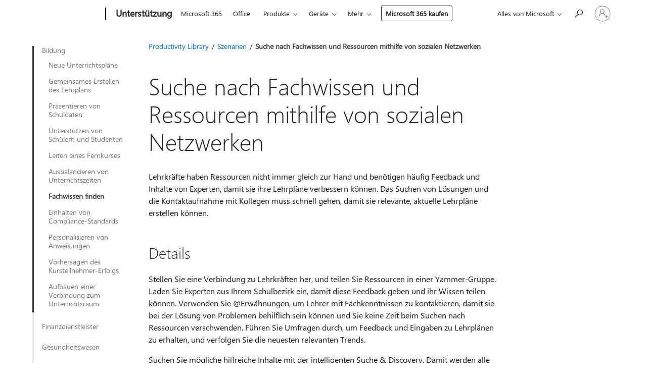

--- FILE ---
content_type: text/html; charset=utf-8
request_url: https://support.microsoft.com/de-de/office/suche-nach-fachwissen-und-ressourcen-mithilfe-von-sozialen-netzwerken-9e665ceb-a92a-4833-86ae-fc9669c829fa
body_size: 226327
content:

<!DOCTYPE html>
<html lang="de-DE" dir="ltr">
<head>
	<meta charset="utf-8" />
	<meta name="viewport" content="width=device-width, initial-scale=1.0" />
	<title>Suche nach Fachwissen und Ressourcen mithilfe von sozialen Netzwerken - Microsoft-Support</title>
	
	
		<link rel="canonical" href="https://support.microsoft.com/de-de/office/suche-nach-fachwissen-und-ressourcen-mithilfe-von-sozialen-netzwerken-9e665ceb-a92a-4833-86ae-fc9669c829fa" />

			<link rel="alternate" hreflang="ar-SA" href="https://support.microsoft.com/ar-sa/office/%D8%A7%D9%84%D8%A8%D8%AD%D8%AB-%D8%B9%D9%86-%D8%A7%D9%84%D8%AE%D8%A8%D8%B1%D8%A9-%D9%88%D8%A7%D9%84%D9%85%D9%88%D8%A7%D8%B1%D8%AF-%D8%A8%D8%A7%D8%B3%D8%AA%D8%AE%D8%AF%D8%A7%D9%85-%D8%A7%D9%84%D8%B4%D8%A8%D9%83%D8%A7%D8%AA-%D8%A7%D9%84%D8%A7%D8%AC%D8%AA%D9%85%D8%A7%D8%B9%D9%8A%D8%A9-9e665ceb-a92a-4833-86ae-fc9669c829fa" />
			<link rel="alternate" hreflang="bg-BG" href="https://support.microsoft.com/bg-bg/office/%D0%BD%D0%B0%D0%BC%D0%B8%D1%80%D0%B0%D0%BD%D0%B5-%D0%BD%D0%B0-%D0%BE%D0%BF%D0%B8%D1%82-%D0%B8-%D1%80%D0%B5%D1%81%D1%83%D1%80%D1%81%D0%B8-%D1%81-%D0%BF%D0%BE%D0%BC%D0%BE%D1%89%D1%82%D0%B0-%D0%BD%D0%B0-%D1%81%D0%BE%D1%86%D0%B8%D0%B0%D0%BB%D0%BD%D0%B8%D1%82%D0%B5-%D0%BC%D1%80%D0%B5%D0%B6%D0%B8-9e665ceb-a92a-4833-86ae-fc9669c829fa" />
			<link rel="alternate" hreflang="cs-CZ" href="https://support.microsoft.com/cs-cz/office/vyhled%C3%A1n%C3%AD-odborn%C3%BDch-znalost%C3%AD-a-zdroj%C5%AF-pomoc%C3%AD-soci%C3%A1ln%C3%ADch-s%C3%ADt%C3%AD-9e665ceb-a92a-4833-86ae-fc9669c829fa" />
			<link rel="alternate" hreflang="da-DK" href="https://support.microsoft.com/da-dk/office/find-ekspertise-og-ressourcer-ved-hj%C3%A6lp-af-sociale-netv%C3%A6rk-9e665ceb-a92a-4833-86ae-fc9669c829fa" />
			<link rel="alternate" hreflang="de-DE" href="https://support.microsoft.com/de-de/office/suche-nach-fachwissen-und-ressourcen-mithilfe-von-sozialen-netzwerken-9e665ceb-a92a-4833-86ae-fc9669c829fa" />
			<link rel="alternate" hreflang="el-GR" href="https://support.microsoft.com/el-gr/office/%CE%B5%CF%8D%CF%81%CE%B5%CF%83%CE%B7-%CE%B5%CE%BE%CE%B5%CE%B9%CE%B4%CE%AF%CE%BA%CE%B5%CF%85%CF%83%CE%B7%CF%82-%CE%BA%CE%B1%CE%B9-%CF%80%CF%8C%CF%81%CF%89%CE%BD-%CE%BC%CE%B5-%CF%87%CF%81%CE%AE%CF%83%CE%B7-%CE%BA%CE%BF%CE%B9%CE%BD%CF%89%CE%BD%CE%B9%CE%BA%CF%8E%CE%BD-%CE%B4%CE%B9%CE%BA%CF%84%CF%8D%CF%89%CE%BD-9e665ceb-a92a-4833-86ae-fc9669c829fa" />
			<link rel="alternate" hreflang="en-AU" href="https://support.microsoft.com/en-au/office/find-expertise-and-resources-by-using-social-networks-9e665ceb-a92a-4833-86ae-fc9669c829fa" />
			<link rel="alternate" hreflang="en-GB" href="https://support.microsoft.com/en-gb/office/find-expertise-and-resources-by-using-social-networks-9e665ceb-a92a-4833-86ae-fc9669c829fa" />
			<link rel="alternate" hreflang="en-US" href="https://support.microsoft.com/en-us/office/find-expertise-and-resources-by-using-social-networks-9e665ceb-a92a-4833-86ae-fc9669c829fa" />
			<link rel="alternate" hreflang="es-ES" href="https://support.microsoft.com/es-es/office/encuentre-experiencia-y-recursos-con-las-redes-sociales-9e665ceb-a92a-4833-86ae-fc9669c829fa" />
			<link rel="alternate" hreflang="et-EE" href="https://support.microsoft.com/et-ee/office/teadmiste-ja-ressursside-leidmine-suhtlusv%C3%B5rkude-abil-9e665ceb-a92a-4833-86ae-fc9669c829fa" />
			<link rel="alternate" hreflang="fi-FI" href="https://support.microsoft.com/fi-fi/office/asiantuntijoiden-ja-resurssien-l%C3%B6yt%C3%A4minen-sosiaalisten-verkostojen-avulla-9e665ceb-a92a-4833-86ae-fc9669c829fa" />
			<link rel="alternate" hreflang="fr-FR" href="https://support.microsoft.com/fr-fr/office/trouver-des-comp%C3%A9tences-et-des-ressources-en-utilisant-les-r%C3%A9seaux-sociaux-9e665ceb-a92a-4833-86ae-fc9669c829fa" />
			<link rel="alternate" hreflang="he-IL" href="https://support.microsoft.com/he-il/office/%D7%90%D7%99%D7%AA%D7%95%D7%A8-%D7%9E%D7%95%D7%9E%D7%97%D7%99%D7%95%D7%AA-%D7%95%D7%9E%D7%A9%D7%90%D7%91%D7%99%D7%9D-%D7%91%D7%90%D7%9E%D7%A6%D7%A2%D7%95%D7%AA-%D7%A8%D7%A9%D7%AA%D7%95%D7%AA-%D7%97%D7%91%D7%A8%D7%AA%D7%99%D7%95%D7%AA-9e665ceb-a92a-4833-86ae-fc9669c829fa" />
			<link rel="alternate" hreflang="hr-HR" href="https://support.microsoft.com/hr-hr/office/pronala%C5%BEenje-stru%C4%8Dnosti-i-resursa-pomo%C4%87u-dru%C5%A1tvenih-mre%C5%BEa-9e665ceb-a92a-4833-86ae-fc9669c829fa" />
			<link rel="alternate" hreflang="hu-HU" href="https://support.microsoft.com/hu-hu/office/szak%C3%A9rtelem-%C3%A9s-er%C5%91forr%C3%A1sok-keres%C3%A9se-k%C3%B6z%C3%B6ss%C3%A9gi-h%C3%A1l%C3%B3zatok-haszn%C3%A1lat%C3%A1val-9e665ceb-a92a-4833-86ae-fc9669c829fa" />
			<link rel="alternate" hreflang="id-ID" href="https://support.microsoft.com/id-id/office/temukan-keahlian-dan-sumber-daya-dengan-menggunakan-jejaring-sosial-9e665ceb-a92a-4833-86ae-fc9669c829fa" />
			<link rel="alternate" hreflang="it-IT" href="https://support.microsoft.com/it-it/office/acquisizione-di-competenze-e-risorse-con-i-social-network-9e665ceb-a92a-4833-86ae-fc9669c829fa" />
			<link rel="alternate" hreflang="ja-JP" href="https://support.microsoft.com/ja-jp/office/%E3%82%BD%E3%83%BC%E3%82%B7%E3%83%A3%E3%83%AB-%E3%83%8D%E3%83%83%E3%83%88%E3%83%AF%E3%83%BC%E3%82%AF%E3%82%92%E4%BD%BF%E7%94%A8%E3%81%97%E3%81%A6%E5%B0%82%E9%96%80%E5%AE%B6%E3%82%84%E3%83%AA%E3%82%BD%E3%83%BC%E3%82%B9%E3%82%92%E8%A6%8B%E3%81%A4%E3%81%91%E3%82%8B-9e665ceb-a92a-4833-86ae-fc9669c829fa" />
			<link rel="alternate" hreflang="ko-KR" href="https://support.microsoft.com/ko-kr/office/%EC%86%8C%EC%85%9C-%EB%84%A4%ED%8A%B8%EC%9B%8C%ED%81%AC%EB%A5%BC-%EC%82%AC%EC%9A%A9-%ED%95%98-%EC%97%AC-%EC%A0%84%EB%AC%B8-%EC%A7%80%EC%8B%9D-%EB%B0%8F-%EB%A6%AC%EC%86%8C%EC%8A%A4-%EC%B0%BE%EA%B8%B0-9e665ceb-a92a-4833-86ae-fc9669c829fa" />
			<link rel="alternate" hreflang="lt-LT" href="https://support.microsoft.com/lt-lt/office/raskite-patirties-ir-i%C5%A1tekli%C5%B3-naudodami-socialinius-tinklus-9e665ceb-a92a-4833-86ae-fc9669c829fa" />
			<link rel="alternate" hreflang="lv-LV" href="https://support.microsoft.com/lv-lv/office/zin%C4%81%C5%A1anas-un-resursu-atra%C5%A1ana-izmantojot-soci%C4%81los-t%C4%ABklus-9e665ceb-a92a-4833-86ae-fc9669c829fa" />
			<link rel="alternate" hreflang="nb-NO" href="https://support.microsoft.com/nb-no/office/finn-ekspertise-og-ressurser-ved-hjelp-av-sosiale-nettverk-9e665ceb-a92a-4833-86ae-fc9669c829fa" />
			<link rel="alternate" hreflang="nl-NL" href="https://support.microsoft.com/nl-nl/office/expertise-en-informatiebronnen-via-sociale-netwerken-9e665ceb-a92a-4833-86ae-fc9669c829fa" />
			<link rel="alternate" hreflang="pl-PL" href="https://support.microsoft.com/pl-pl/office/znajdowanie-wiedzy-eksperckiej-i-zasob%C3%B3w-za-po%C5%9Brednictwem-sieci-spo%C5%82eczno%C5%9Bciowych-9e665ceb-a92a-4833-86ae-fc9669c829fa" />
			<link rel="alternate" hreflang="pt-BR" href="https://support.microsoft.com/pt-br/office/encontre-informa%C3%A7%C3%B5es-especializadas-e-recursos-usando-as-redes-sociais-9e665ceb-a92a-4833-86ae-fc9669c829fa" />
			<link rel="alternate" hreflang="pt-PT" href="https://support.microsoft.com/pt-pt/office/localizar-experi%C3%AAncia-e-recursos-atrav%C3%A9s-de-redes-sociais-9e665ceb-a92a-4833-86ae-fc9669c829fa" />
			<link rel="alternate" hreflang="ro-RO" href="https://support.microsoft.com/ro-ro/office/g%C4%83si%C8%9Bi-expertiz%C4%83-%C8%99i-resurse-utiliz%C3%A2nd-re%C8%9Bele-sociale-9e665ceb-a92a-4833-86ae-fc9669c829fa" />
			<link rel="alternate" hreflang="ru-RU" href="https://support.microsoft.com/ru-ru/office/%D0%BF%D0%BE%D0%B8%D1%81%D0%BA-%D1%81%D0%BF%D0%B5%D1%86%D0%B8%D0%B0%D0%BB%D0%B8%D1%81%D1%82%D0%BE%D0%B2-%D0%B8-%D1%80%D0%B5%D1%81%D1%83%D1%80%D1%81%D0%BE%D0%B2-%D0%B2-%D1%81%D0%BE%D1%86%D0%B8%D0%B0%D0%BB%D1%8C%D0%BD%D1%8B%D1%85-%D1%81%D0%B5%D1%82%D1%8F%D1%85-9e665ceb-a92a-4833-86ae-fc9669c829fa" />
			<link rel="alternate" hreflang="sk-SK" href="https://support.microsoft.com/sk-sk/office/vyh%C4%BEadanie-odborn%C3%BDch-znalost%C3%AD-a-zdrojov-pomocou-soci%C3%A1lnych-siet%C3%AD-9e665ceb-a92a-4833-86ae-fc9669c829fa" />
			<link rel="alternate" hreflang="sl-SI" href="https://support.microsoft.com/sl-si/office/iskanje-strokovnega-znanja-in-virov-z-dru%C5%BEabnimi-omre%C5%BEji-9e665ceb-a92a-4833-86ae-fc9669c829fa" />
			<link rel="alternate" hreflang="sr-Latn-RS" href="https://support.microsoft.com/sr-latn-rs/office/pronala%C5%BEenje-stru%C4%8Dnosti-i-resursa-pomo%C4%87u-dru%C5%A1tvenih-mre%C5%BEa-9e665ceb-a92a-4833-86ae-fc9669c829fa" />
			<link rel="alternate" hreflang="sv-SE" href="https://support.microsoft.com/sv-se/office/hitta-expertkunskap-och-resurser-med-hj%C3%A4lp-av-sociala-n%C3%A4tverk-9e665ceb-a92a-4833-86ae-fc9669c829fa" />
			<link rel="alternate" hreflang="th-TH" href="https://support.microsoft.com/th-th/office/%E0%B8%84%E0%B9%89%E0%B8%99%E0%B8%AB%E0%B8%B2%E0%B8%84%E0%B8%A7%E0%B8%B2%E0%B8%A1%E0%B9%80%E0%B8%8A%E0%B8%B5%E0%B9%88%E0%B8%A2%E0%B8%A7%E0%B8%8A%E0%B8%B2%E0%B8%8D%E0%B9%81%E0%B8%A5%E0%B8%B0%E0%B8%97%E0%B8%A3%E0%B8%B1%E0%B8%9E%E0%B8%A2%E0%B8%B2%E0%B8%81%E0%B8%A3%E0%B9%82%E0%B8%94%E0%B8%A2%E0%B9%83%E0%B8%8A%E0%B9%89%E0%B9%80%E0%B8%84%E0%B8%A3%E0%B8%B7%E0%B8%AD%E0%B8%82%E0%B9%88%E0%B8%B2%E0%B8%A2%E0%B8%AA%E0%B8%B1%E0%B8%87%E0%B8%84%E0%B8%A1-9e665ceb-a92a-4833-86ae-fc9669c829fa" />
			<link rel="alternate" hreflang="tr-TR" href="https://support.microsoft.com/tr-tr/office/sosyal-a%C4%9Flar%C4%B1-kullanarak-uzmanl%C4%B1k-ve-kaynak-bulun-9e665ceb-a92a-4833-86ae-fc9669c829fa" />
			<link rel="alternate" hreflang="uk-UA" href="https://support.microsoft.com/uk-ua/office/%D0%BF%D0%BE%D1%88%D1%83%D0%BA-%D0%B7%D0%BD%D0%B0%D0%BD%D1%8C-%D1%96-%D1%80%D0%B5%D1%81%D1%83%D1%80%D1%81%D1%96%D0%B2-%D0%B7%D0%B0-%D0%B4%D0%BE%D0%BF%D0%BE%D0%BC%D0%BE%D0%B3%D0%BE%D1%8E-%D1%81%D0%BE%D1%86%D1%96%D0%B0%D0%BB%D1%8C%D0%BD%D0%B8%D1%85-%D0%BC%D0%B5%D1%80%D0%B5%D0%B6-9e665ceb-a92a-4833-86ae-fc9669c829fa" />
			<link rel="alternate" hreflang="vi-VN" href="https://support.microsoft.com/vi-vn/office/t%C3%ACm-chuy%C3%AAn-m%C3%B4n-v%C3%A0-ngu%E1%BB%93n-l%E1%BB%B1c-b%E1%BA%B1ng-c%C3%A1ch-s%E1%BB%AD-d%E1%BB%A5ng-m%E1%BA%A1ng-x%C3%A3-h%E1%BB%99i-9e665ceb-a92a-4833-86ae-fc9669c829fa" />
			<link rel="alternate" hreflang="zh-CN" href="https://support.microsoft.com/zh-cn/office/%E4%BD%BF%E7%94%A8%E7%A4%BE%E4%BA%A4%E7%BD%91%E7%BB%9C%E6%9F%A5%E6%89%BE%E4%B8%93%E4%B8%9A%E7%9F%A5%E8%AF%86%E5%92%8C%E8%B5%84%E6%BA%90-9e665ceb-a92a-4833-86ae-fc9669c829fa" />
			<link rel="alternate" hreflang="zh-HK" href="https://support.microsoft.com/zh-hk/office/%E4%BD%BF%E7%94%A8%E7%A4%BE%E4%BA%A4%E7%B6%B2%E8%B7%AF%E5%B0%8B%E6%89%BE%E5%B0%88%E9%95%B7%E5%92%8C%E8%B3%87%E6%BA%90-9e665ceb-a92a-4833-86ae-fc9669c829fa" />
			<link rel="alternate" hreflang="zh-TW" href="https://support.microsoft.com/zh-tw/office/%E4%BD%BF%E7%94%A8%E7%A4%BE%E4%BA%A4%E7%B6%B2%E8%B7%AF%E5%B0%8B%E6%89%BE%E5%B0%88%E9%95%B7%E5%92%8C%E8%B3%87%E6%BA%90-9e665ceb-a92a-4833-86ae-fc9669c829fa" />
	<meta name="awa-articleGuid" content="9e665ceb-a92a-4833-86ae-fc9669c829fa" />
	
	<meta name="description" content="Mit Yammer sparen Sie bei der Suche nach L&#xF6;sungen und bei der Kontaktaufnahme mit Lehrenden viel Zeit und k&#xF6;nnen Ressourcen einfacher teilen, um relevante, aktuelle Lehrpl&#xE4;ne zu erstellen." />
	<meta name="firstPublishedDate" content="2021-03-04" />
	<meta name="lastPublishedDate" content="2025-01-24" />
	<meta name="commitId" content="66a3271a2f8988d3940a4d233bb0f4b4a19d386a" />
	<meta name="schemaName" content="TRAINING ARTICLE" />
	<meta name="awa-schemaName" content="TRAINING ARTICLE" />

	
	
	<meta name="search.audienceType" content="End User" />
	<meta name="search.contenttype" content="Training" />
	
	<meta name="search.description" content="Mit Yammer sparen Sie bei der Suche nach L&#xF6;sungen und bei der Kontaktaufnahme mit Lehrenden viel Zeit und k&#xF6;nnen Ressourcen einfacher teilen, um relevante, aktuelle Lehrpl&#xE4;ne zu erstellen." />
	<meta name="search.IsOfficeDoc" content="true" />
	
	
	
	
	
	
	
	
	<meta name="search.mkt" content="de-DE" />

	
	
	<meta name="ms.lang" content="de" />
	<meta name="ms.loc" content="DE" />
	<meta name="ms.ocpub.assetID" content="9e665ceb-a92a-4833-86ae-fc9669c829fa" />

	
	<meta name="awa-isContactUsAllowed" content="false" />
	<meta name="awa-asst" content="9e665ceb-a92a-4833-86ae-fc9669c829fa" />
	<meta name="awa-pageType" content="Article" />
	



	


<meta name="awa-env" content="Production" />
<meta name="awa-market" content="de-DE" />
<meta name="awa-contentlang" content="de" />
<meta name="awa-userFlightingId" content="3f421269-f8aa-4722-82e0-3951b8fc04bc" />
<meta name="awa-expid" content="P-R-1753027-1-1;P-R-1087983-1-1;P-E-1693585-2-3;P-E-1661482-2-3;P-E-1660511-C1-3;P-E-1656596-2-5;P-E-1551018-2-8;P-E-1585233-C1-3;P-E-1570667-C1-4;P-E-1560750-2-7;P-E-1554013-C1-6;P-E-1536917-C1-5;P-E-1526785-2-5;P-E-1260007-C1-3;P-E-1046152-2-3;P-R-1545158-1-4;P-R-1426254-2-6;P-R-1392118-1-2;P-R-1245128-2-4;P-R-1235984-2-3;P-R-1211158-1-4;P-R-1150391-2-8;P-R-1150395-2-8;P-R-1150399-2-8;P-R-1150396-2-8;P-R-1150394-2-8;P-R-1150390-2-8;P-R-1150386-2-8;P-R-1146801-1-11;P-R-1141562-1-2;P-R-1141283-2-9;P-R-1136354-8-9;P-R-1119659-1-16;P-R-1119437-1-17;P-R-1116805-2-18;P-R-1116803-2-20;P-R-1114100-1-2;P-R-1100996-2-14;P-R-1096341-2-6;P-R-1088825-2-10;P-R-1089468-1-2;P-R-1085248-1-2;P-R-1072011-12-8;P-R-1033854-4-6;P-R-1029969-4-4;P-R-1020735-5-10;P-R-1018544-4-7;P-R-1009708-2-9;P-R-1005895-2-11;P-R-113175-4-7;P-R-113174-1-2;P-R-110379-1-7;P-R-107838-1-7;P-R-106524-1-3;P-R-103787-2-5;P-R-101783-1-2;P-R-97577-1-5;P-R-97457-1-10;P-R-94390-1-2;P-R-94360-10-25;P-R-94063-1-1;P-R-93416-1-3;P-R-90963-2-2;P-R-73296-2-15" />
<meta name="awa-irisId" />
<meta name="awa-origindatacenter" content="East US" />
<meta name="awa-variationid" content="ECS" />
<meta name="awa-prdct" content="office.com" />
<meta name="awa-stv" content="3.0.0-da462b137a93dc2abfbf062018a2e2012f13a31b&#x2B;da462b137a93dc2abfbf062018a2e2012f13a31b" />


 
	<meta name="awa-title" content="Suche nach Fachwissen und Ressourcen mithilfe von sozialen Netzwerken - Microsoft-Support" />
	
	<meta name="awa-selfHelpExp" content="railbanner_business" />
	<meta name="awa-dataBoundary" content="WW" />

	<link rel="stylesheet" href="/css/fonts/site-fonts.css?v=XWcxZPSEmN3tnHWAVMOFsAlPJq7aug49fUGb8saTNjw" />
	<link rel="stylesheet" href="/css/glyphs/glyphs.css?v=VOnvhT441Pay0WAKH5gdcXXigXpiuNbaQcI9DgXyoDE" />

	

    <link rel="dns-prefetch" href="https://aadcdn.msftauth.net" />
    <link rel="preconnect" href="https://aadcdn.msftauth.net" crossorigin=&quot;anonymous&quot; />
    <link rel="dns-prefetch" href="https://browser.events.data.microsoft.com" />
    <link rel="preconnect" href="https://browser.events.data.microsoft.com" crossorigin=&quot;anonymous&quot; />
    <link rel="dns-prefetch" href="https://c.s-microsoft.com" />
    <link rel="preconnect" href="https://c.s-microsoft.com" crossorigin=&quot;anonymous&quot; />
    <link rel="dns-prefetch" href="https://img-prod-cms-rt-microsoft-com.akamaized.net" />
    <link rel="preconnect" href="https://img-prod-cms-rt-microsoft-com.akamaized.net" crossorigin=&quot;anonymous&quot; />
    <link rel="dns-prefetch" href="https://js.monitor.azure.com" />
    <link rel="preconnect" href="https://js.monitor.azure.com" crossorigin=&quot;anonymous&quot; />
    <link rel="dns-prefetch" href="https://logincdn.msauth.net" />
    <link rel="preconnect" href="https://logincdn.msauth.net" crossorigin=&quot;anonymous&quot; />
    <link rel="dns-prefetch" href="https://mem.gfx.ms" />
    <link rel="preconnect" href="https://mem.gfx.ms" crossorigin=&quot;anonymous&quot; />
    <link rel="dns-prefetch" href="https://www.microsoft.com" />
    <link rel="preconnect" href="https://www.microsoft.com" crossorigin=&quot;anonymous&quot; />


	<link rel="stylesheet" href="/css/Article/article.css?v=0L89BVeP4I_vlf3G71MrPYAXM1CtRPw6ZcJwIduUvCA" />
	
	<link rel="stylesheet" href="/css/SearchBox/search-box.css?v=bybwzGBajHicVXspVs540UfV0swW0vCbOmBjBryj9N4" />
	<link rel="stylesheet" href="/css/sitewide/articleCss-overwrite.css?v=D0lQRoIlvFHSQBRTb-gAQ5KkFe8B8NuSoliBjnT5xZ4" />
	
	
	<link rel="stylesheet" href="/css/MeControlCallout/teaching-callout.css?v=690pjf05o15fVEafEpUwgaF8vqVfOkp5wP1Jl9gE99U" />
	
	<noscript>
		<link rel="stylesheet" href="/css/Article/article.noscript.css?v=88-vV8vIkcKpimEKjULkqpt8CxdXf5avAeGxsHgVOO0" />
	</noscript>

	<link rel="stylesheet" href="/css/promotionbanner/promotion-banner.css?v=cAmflE3c6Gw7niTOiMPEie9MY87yDE2mSl3DO7_jZRI" media="none" onload="this.media=&#x27;all&#x27;" /><noscript><link href="/css/promotionbanner/promotion-banner.css?v=cAmflE3c6Gw7niTOiMPEie9MY87yDE2mSl3DO7_jZRI" rel="stylesheet"></noscript>
	
	<link rel="stylesheet" href="/css/ArticleSupportBridge/article-support-bridge.css?v=R_P0TJvD9HoRHQBEdvBR1WhNn7dSbvOYWmVA9taxbpM" media="none" onload="this.media=&#x27;all&#x27;" /><noscript><link href="/css/ArticleSupportBridge/article-support-bridge.css?v=R_P0TJvD9HoRHQBEdvBR1WhNn7dSbvOYWmVA9taxbpM" rel="stylesheet"></noscript>
	<link rel="stylesheet" href="/css/StickyFeedback/sticky-feedback.css?v=cMfNdAUue7NxZUj3dIt_v5DIuzmw9ohJW109iXQpWnI" media="none" onload="this.media=&#x27;all&#x27;" /><noscript><link href="/css/StickyFeedback/sticky-feedback.css?v=cMfNdAUue7NxZUj3dIt_v5DIuzmw9ohJW109iXQpWnI" rel="stylesheet"></noscript>
	<link rel="stylesheet" href="/css/feedback/feedback.css?v=Rkcw_yfLWOMtOcWOljMOiZgymMcrG0GDpo4Lf-TUzPo" media="none" onload="this.media=&#x27;all&#x27;" /><noscript><link href="/css/feedback/feedback.css?v=Rkcw_yfLWOMtOcWOljMOiZgymMcrG0GDpo4Lf-TUzPo" rel="stylesheet"></noscript>
	
	

	<link rel="apple-touch-icon" sizes="180x180" href="/apple-touch-icon.png">
<link rel="icon" type="image/png" sizes="32x32" href="/favicon-32x32.png">
<link rel="icon" type="image/png" sizes="16x16" href="/favicon-16x16.png">


	
        <link rel="stylesheet" href="https://www.microsoft.com/onerfstatics/marketingsites-eus-prod/west-european/shell/_scrf/css/themes=default.device=uplevel_web_pc/63-57d110/c9-be0100/a6-e969ef/43-9f2e7c/82-8b5456/a0-5d3913/4f-460e79/ae-f1ac0c?ver=2.0&amp;_cf=02242021_3231" type="text/css" media="all" />
    

	
		<link rel="stylesheet" href="/css/Article/left-nav.css?v=P4vuAkZCGQgjSSlYzU6z5FtdGykZHjeUthqLptyBPAk" />
		<link rel="stylesheet" href="/css/Article/multimedia-left-nav.css?v=WGrcIW6Ipz_Jwu3mzb5TNSNkonDhTQVz3J1KqMCSw9E" />
	
	
	<script type="text/javascript">
		var OOGlobal = {
			BaseDomain: location.protocol + "//" + location.host,
			Culture: "de-DE",
			Language: "de",
			LCID: "1031",
			IsAuthenticated: "False",
			WebAppUrl: "https://office.com/start",
			GUID: "9e665ceb-a92a-4833-86ae-fc9669c829fa",
			Platform: navigator.platform,
			MixOembedUrl: "https://mix.office.com/oembed/",
			MixWatchUrl: "https://mix.office.com/watch/"
		};
	</script>

	
		


<script type="text/javascript">
	(function () {
		var creativeReady = false;
		var isSilentSignInComplete = false;
		var authInfo = {
			authType: "None",
			puid: "",
			tenantId: "",
			isAdult: true
			};

		var renderPromotion = function (dataBoundary) {
			if (creativeReady && isSilentSignInComplete) {
				window.UcsCreative.renderTemplate({
					partnerId: "7bb7e07d-3e57-4ee3-b78f-26a4292b841a",
					shouldSetUcsMuid: true,
					dataBoundary: dataBoundary,
					attributes: {
						placement: "88000534",
						locale: "de-de",
						country: "de",
						scs_ecsFlightId: "P-R-1753027-1;P-R-1087983-1;P-E-1693585-2;P-E-1661482-2;P-E-1660511-C1;P-E-1656596-2;P-E-1551018-2;P-E-1585233-C1;P-E-1570667-C1;P-E-1560750-2;P-E-1554013-C1;P-E-1536917-C1;P-E-1526785-2;P-E-1260007-C1;P-E-1046152-2;P-R-1545158-1;P-R-1426254-2;P-R-1392118-1;P-R-1245128-2;P-R-1235984-2;P-R-1211158-1;P-R-1150391-2;P-R-1150395-2;P-R-1150399-2;P-R-1150396-2;P-R-1150394-2;P-R-1150390-2;P-R-1150386-2;P-R-1146801-1;P-R-1141562-1;P-R-1141283-2;P-R-1136354-8;P-R-1119659-1;P-R-1119437-1;P-R-1116805-2;P-R-1116803-2;P-R-1114100-1;P-R-1100996-2;P-R-1096341-2;P-R-1088825-2;P-R-1089468-1;P-R-1085248-1;P-R-1072011-12;P-R-1033854-4;P-R-1029969-4;P-R-1020735-5;P-R-1018544-4;P-R-1009708-2;P-R-1005895-2;P-R-113175-4;P-R-113174-1;P-R-110379-1;P-R-107838-1;P-R-106524-1;P-R-103787-2;P-R-101783-1;P-R-97577-1;P-R-97457-1;P-R-94390-1;P-R-94360-10;P-R-94063-1;P-R-93416-1;P-R-90963-2;P-R-73296-2",
						SCS_promotionCategory: "uhfbuybutton;railbanner_business",
						articleType: "railbanner_business",
						operatingSystem: "Mac",
						authType: authInfo.authType,
						PUID: authInfo.puid,
						TenantId: authInfo.tenantId,
                        TOPT: "",
                        AdditionalBannerId: "ucsRailInlineContainer",
					}
				});
			}
		};

		window.document.addEventListener('ucsCreativeRendered', function () {
			if (typeof window.initPromotionLogger !== 'undefined') {
				window.initPromotionLogger();
			}
		});

		window.document.addEventListener('ucsCreativeReady', function () {
			creativeReady = true;
			renderPromotion("WW");
		});

		if (!isSilentSignInComplete) {
			window.document.addEventListener('silentSignInComplete', function (event) {
				if (event.detail && event.detail.puid) {
					authInfo.isAdult = event.detail.isAdult;
					authInfo.authType = event.detail.authType;
					authInfo.puid = event.detail.puid;
					authInfo.tenantId = event.detail.account.tenantId;
				}

				isSilentSignInComplete = true;
				renderPromotion(event.detail.dataBoundary);
			});
		}
	})();
</script>

<script type="text/javascript" defer src="/lib/ucs/dist/ucsCreativeService.js?v=RNwXI4r6IRH1mrd2dPPGZEYOQnUcs8HAddnyceXlw88"></script>
	

	<script>
		if (window.location.search) {
			var params = new URLSearchParams(window.location.search);
			if (params.has('action') && params.get('action') === 'download'){
				params.delete('action');
			}

			history.replaceState({}, '', window.location.pathname + (params.toString() ? '?' + params.toString() : ''));
		}
	</script>


</head>
<body class="supCont ocArticle">
	<div id="ocBodyWrapper">
		
		

<div class="supLeftNavMobileView" dir="ltr">
	<div class="supLeftNavMobileViewHeader">
		<div class="supLeftNavMobileViewHeaderTitle" role="heading" aria-level="2">Verwandte Themen</div>
		<div class="supLeftNavMobileViewCloseButton">
			<a href="javascript:" class="supLeftNavMobileViewClose" ms.interactiontype="11" data-bi-bhvr="HIDE" data-bi-area="Banner" ms.pgarea="leftnav" role="button" aria-label="Schließen">&times;</a>
		</div>
	</div>
	
	<div class="supLeftNavMobileViewContent grd" role="complementary" aria-label="Links zu verwandten Themen" ms.pgarea="leftnav" data-bi-area="leftnav">
		

			<div class="supLeftNavCategory supLeftNavActiveCategory">
				<div class="supLeftNavCategoryTitle">
					<a class="supLeftNavLink" ms.interactiontype="11" data-bi-slot="1" href="/de-de/office/zusammenarbeiten-zur-erstellung-anregender-unterrichtspl%C3%A4ne-6cd6c9a0-c238-49c9-b9ec-8104ce84be7c">Bildung</a>
				</div>
				<ul class="supLeftNavArticles">
							<li class="supLeftNavArticle">
								<a class="supLeftNavLink" data-bi-slot="2" href="/de-de/office/zusammenarbeiten-zur-erstellung-anregender-unterrichtspl%C3%A4ne-6cd6c9a0-c238-49c9-b9ec-8104ce84be7c">Neue Unterrichtspl&#xE4;ne</a>
							</li>
							<li class="supLeftNavArticle">
								<a class="supLeftNavLink" data-bi-slot="3" href="/de-de/office/gemeinsames-erstellen-des-lehrplans-zur-erf%C3%BCllung-der-bed%C3%BCrfnisse-von-studenten-85d4c589-e741-4741-8af1-23a258c190b3">Gemeinsames Erstellen des Lehrplans</a>
							</li>
							<li class="supLeftNavArticle">
								<a class="supLeftNavLink" data-bi-slot="4" href="/de-de/office/pr%C3%A4sentieren-sie-aussagekr%C3%A4ftige-und-ansprechende-schuldaten-d0f0fc02-79d5-482a-8b38-c2458ededf13">Pr&#xE4;sentieren von Schuldaten</a>
							</li>
							<li class="supLeftNavArticle">
								<a class="supLeftNavLink" data-bi-slot="5" href="/de-de/office/unterst%C3%BCtzung-f%C3%BCr-sch%C3%BCler-und-studenten-in-einer-umgebung-f%C3%BCr-die-zusammenarbeit-730c606c-f780-4208-8d5b-1daf8d4432ee">Unterst&#xFC;tzen von Sch&#xFC;lern und Studenten</a>
							</li>
							<li class="supLeftNavArticle">
								<a class="supLeftNavLink" data-bi-slot="6" href="/de-de/office/leiten-von-fernkursen-mit-umfangreichen-teilnehmerinteraktionen-7acf0abf-1c25-4fae-8794-a2e21003f082">Leiten eines Fernkurses</a>
							</li>
							<li class="supLeftNavArticle">
								<a class="supLeftNavLink" data-bi-slot="7" href="/de-de/office/ausbalancieren-von-unterrichtszeiten-02b1dfc8-651e-4e4d-be81-99d0fad7faa3">Ausbalancieren von Unterrichtszeiten</a>
							</li>
							<li class="supLeftNavArticle supLeftNavCurrentArticle">
								<a class="supLeftNavLink" data-bi-slot="8" aria-current="page" href="/de-de/office/suche-nach-fachwissen-und-ressourcen-mithilfe-von-sozialen-netzwerken-9e665ceb-a92a-4833-86ae-fc9669c829fa">Fachwissen finden</a>
							</li>
							<li class="supLeftNavArticle">
								<a class="supLeftNavLink" data-bi-slot="9" href="/de-de/office/einhaltung-von-compliance-standards-mit-schuldaten-dd4a3255-18b6-4faa-be7c-665ca643a4b4">Einhalten von Compliance-Standards</a>
							</li>
							<li class="supLeftNavArticle">
								<a class="supLeftNavLink" data-bi-slot="10" href="/de-de/office/personalisieren-sie-anweisungen-durch-analysieren-der-leistung-von-sch%C3%BClern-und-studenten-d8021156-190c-4dea-a621-721036604990">Personalisieren von Anweisungen</a>
							</li>
							<li class="supLeftNavArticle">
								<a class="supLeftNavLink" data-bi-slot="11" href="/de-de/office/prognostizieren-sie-den-erfolg-ihrer-sch%C3%BCler-mit-ma%C3%9Fgeschneiderten-berichtstools-f173d5f0-4b41-4f1c-b3de-bb5cb257164f">Vorhersagen des Kursteilnehmer-Erfolgs</a>
							</li>
							<li class="supLeftNavArticle">
								<a class="supLeftNavLink" data-bi-slot="12" href="/de-de/office/herstellen-einer-verbindung-mit-dem-unterricht-von-%C3%BCberall-aus-b2799250-c37c-4278-8bf7-c7ed23bd4372">Aufbauen einer Verbindung zum Unterrichtsraum</a>
							</li>
				</ul>
			</div>
			<div class="supLeftNavCategory">
				<div class="supLeftNavCategoryTitle">
					<a class="supLeftNavLink" data-bi-slot="2" href="/de-de/office/beschleunigen-des-roi-mit-business-intelligence-7ffedd99-2717-4e98-b584-44c9e0f25867">Finanzdienstleister</a>
				</div>
				<ul class="supLeftNavArticles">
							<li class="supLeftNavArticle">
								<a class="supLeftNavLink" data-bi-slot="3" href="/de-de/office/beschleunigen-des-roi-mit-business-intelligence-7ffedd99-2717-4e98-b584-44c9e0f25867">Beschleunigen des ROI</a>
							</li>
							<li class="supLeftNavArticle">
								<a class="supLeftNavLink" data-bi-slot="4" href="/de-de/office/zusammenarbeit-an-marktanalysen-mithilfe-von-schwarmintelligenz-7848fdb9-2136-42b1-9155-7fbf78f9cba2">Schwarmintelligenz</a>
							</li>
							<li class="supLeftNavArticle">
								<a class="supLeftNavLink" data-bi-slot="5" href="/de-de/office/macht-die-zusammenarbeit-mit-einer-soliden-kommunikation-besser-676e85bb-1e0e-4407-9878-06a7e1529413">Zusammenf&#xFC;hren der Kommunikation</a>
							</li>
							<li class="supLeftNavArticle">
								<a class="supLeftNavLink" data-bi-slot="6" href="/de-de/office/nehmen-sie-an-wertvollen-interessenvertreter-besprechungen-von-%C3%BCberall-teil-059d36fb-35fa-4b52-8c0b-096d94ab7963">Projektbeteiligten-Meetings</a>
							</li>
							<li class="supLeftNavArticle">
								<a class="supLeftNavLink" data-bi-slot="7" href="/de-de/office/verbessern-der-data-governance-und-sch%C3%BCtzen-der-kundendaten-00a2ca55-be96-46cd-a552-9017a73668b4">Datenschutz</a>
							</li>
							<li class="supLeftNavArticle">
								<a class="supLeftNavLink" data-bi-slot="8" href="/de-de/office/verwalten-und-erstellen-sie-auf-einfache-weise-angebote-gemeinsam-469f963b-4a32-4c29-a1f5-1638f043039b">Gemeinsames Erstellen von Vorschl&#xE4;gen</a>
							</li>
							<li class="supLeftNavArticle">
								<a class="supLeftNavLink" data-bi-slot="9" href="/de-de/office/effizienz-mit-echtzeitdaten-verbessern-aa896a9f-c25b-449b-b557-0c83551e5083">Steigern der Effizienz</a>
							</li>
							<li class="supLeftNavArticle">
								<a class="supLeftNavLink" data-bi-slot="10" href="/de-de/office/schnelle-zusammenarbeit-mit-internen-experten-9a6f3c60-1b05-467f-8d18-a107315390ba">Einbeziehen interner Experten</a>
							</li>
							<li class="supLeftNavArticle">
								<a class="supLeftNavLink" data-bi-slot="11" href="/de-de/office/verwenden-von-benutzerdefinierten-tools-zur-optimierung-von-finanzprozessen-88f232ba-c818-47c3-a317-80b32d615ba9">Verbessern von Prozessen</a>
							</li>
				</ul>
			</div>
			<div class="supLeftNavCategory">
				<div class="supLeftNavCategoryTitle">
					<a class="supLeftNavLink" data-bi-slot="3" href="/de-de/office/zusammenf%C3%BChren-des-teams-zum-erstellen-eines-patientenpflege-plans-18bd4656-ee4b-40bd-abe1-63d6b3e1b343">Gesundheitswesen</a>
				</div>
				<ul class="supLeftNavArticles">
							<li class="supLeftNavArticle">
								<a class="supLeftNavLink" data-bi-slot="4" href="/de-de/office/zusammenf%C3%BChren-des-teams-zum-erstellen-eines-patientenpflege-plans-18bd4656-ee4b-40bd-abe1-63d6b3e1b343">Patientenversorgungspl&#xE4;ne</a>
							</li>
							<li class="supLeftNavArticle">
								<a class="supLeftNavLink" data-bi-slot="5" href="/de-de/office/schnelles-bereitstellen-einer-medizinischen-zweitmeinung-f%C3%BCr-patienten-e553e74a-c550-4877-8b85-7e2d9a5647db">Fundierte Zweitmeinungen</a>
							</li>
							<li class="supLeftNavArticle">
								<a class="supLeftNavLink" data-bi-slot="6" href="/de-de/office/schnelle-identifizierung-und-benachrichtigung-des-personals-bei-medizinischen-ausbr%C3%BCchen-de773fab-eb0f-49ae-a71a-653601fad239">Warnungen vor medizinischen Ausbr&#xFC;chen</a>
							</li>
							<li class="supLeftNavArticle">
								<a class="supLeftNavLink" data-bi-slot="7" href="/de-de/office/bieten-sie-schnelle-l%C3%B6sungen-f%C3%BCr-patientenfragen-5b7f3e16-2543-4ec6-bf9e-c22880393013">Beantworten von Patientenfragen</a>
							</li>
							<li class="supLeftNavArticle">
								<a class="supLeftNavLink" data-bi-slot="8" href="/de-de/office/verwalten-sie-ihre-krankenhausschicht-von-%C3%BCberall-her-ebc14080-20c3-4c82-aff4-003462ed7dce">Krankenhausschichten</a>
							</li>
							<li class="supLeftNavArticle">
								<a class="supLeftNavLink" data-bi-slot="9" href="/de-de/office/sch%C3%BCtzen-sie-patienten-und-krankenhausdaten-und-machen-sie-diese-zug%C3%A4nglich-c4c7b10e-7201-4b40-b93e-e332a14a73f6">Patientendaten sch&#xFC;tzen&#xD;&#xA;</a>
							</li>
							<li class="supLeftNavArticle">
								<a class="supLeftNavLink" data-bi-slot="10" href="/de-de/office/optimieren-von-laborabl%C3%A4ufen-bei-gleichzeitiger-gew%C3%A4hrleistung-der-compliance-b4bb5278-2177-4e23-8532-95df885fda5c">Optimieren von Laborabl&#xE4;ufen</a>
							</li>
							<li class="supLeftNavArticle">
								<a class="supLeftNavLink" data-bi-slot="11" href="/de-de/office/vereinigen-sie-die-mitarbeiter-im-gesundheitswesen-in-bezug-auf-qualit%C3%A4t-und-engagement-f5e463e6-8d58-415e-93ab-5288891a7c9b">Vereinigen der Mitarbeiter im Gesundheitswesen</a>
							</li>
							<li class="supLeftNavArticle">
								<a class="supLeftNavLink" data-bi-slot="12" href="/de-de/office/sichern-sie-die-daten-der-patientenversorgung-und-den-datenschutz-bcc4b63d-7aa2-4dc8-9851-f25fe4a6602b">Patientendaten sichern&#xD;&#xA;</a>
							</li>
				</ul>
			</div>
			<div class="supLeftNavCategory">
				<div class="supLeftNavCategoryTitle">
					<a class="supLeftNavLink" data-bi-slot="4" href="/de-de/office/liefern-sie-klare-produktionsanforderungen-5f32646c-4e16-4d92-b21d-a98eb4708f8a">Fertigung</a>
				</div>
				<ul class="supLeftNavArticles">
							<li class="supLeftNavArticle">
								<a class="supLeftNavLink" data-bi-slot="5" href="/de-de/office/liefern-sie-klare-produktionsanforderungen-5f32646c-4e16-4d92-b21d-a98eb4708f8a">Produktionsanforderungen</a>
							</li>
							<li class="supLeftNavArticle">
								<a class="supLeftNavLink" data-bi-slot="6" href="/de-de/office/arbeiten-sie-mit-lieferanten-zusammen-um-produkte-schneller-auf-den-markt-zu-bringen-01c0eaec-e82f-4e1c-8ddd-f21514d6555c">Einf&#xFC;hren von Produkten auf dem Markt</a>
							</li>
							<li class="supLeftNavArticle">
								<a class="supLeftNavLink" data-bi-slot="7" href="/de-de/office/entdecken-sie-m%C3%B6glichkeiten-f%C3%BCr-betriebliche-verbesserungen-381c5673-b7a0-4648-845a-f01b6348e466">Betriebliche Verbesserungen</a>
							</li>
							<li class="supLeftNavArticle">
								<a class="supLeftNavLink" data-bi-slot="8" href="/de-de/office/treffen-von-entscheidungen-hinsichtlich-des-produktdesigns-f8bf1f10-506c-4a22-b303-5825f16e3cc4">Designentscheidungen</a>
							</li>
							<li class="supLeftNavArticle">
								<a class="supLeftNavLink" data-bi-slot="9" href="/de-de/office/sch%C3%BCtzen-sie-kunden-und-lieferantendaten-24e675d1-e5ab-4d02-b058-786316c93c93">Sch&#xFC;tzen von Daten</a>
							</li>
							<li class="supLeftNavArticle">
								<a class="supLeftNavLink" data-bi-slot="10" href="/de-de/office/sch%C3%BCtzen-sie-kundenvertr%C3%A4ge-und-preislisten-49f2fdee-0e0b-4238-86a6-21a34fa74255">Vertr&#xE4;ge sch&#xFC;tzen&#xD;&#xA;</a>
							</li>
							<li class="supLeftNavArticle">
								<a class="supLeftNavLink" data-bi-slot="11" href="/de-de/office/senken-sie-ihre-kosten-indem-sie-produktdokumente-intern-erstellen-d89eb659-4df4-4f15-809e-02ebc9e0bd37">Interne Produktdokumente&#xD;&#xA;</a>
							</li>
							<li class="supLeftNavArticle">
								<a class="supLeftNavLink" data-bi-slot="12" href="/de-de/office/vernetzen-sie-die-teams-in-der-werkshalle-um-die-produktivit%C3%A4t-zu-verbessern-356e73bd-eef8-4acf-9b08-5455cda659a4">Verbinden von Werksteams</a>
							</li>
							<li class="supLeftNavArticle">
								<a class="supLeftNavLink" data-bi-slot="13" href="/de-de/office/bringen-sie-produkte-schneller-auf-den-markt-dank-untereinander-verbundener-mitarbeiter-50030493-fff6-437a-8dfc-3a8488aa913f">Schnelleres Einf&#xFC;hren von Produkten auf dem Markt</a>
							</li>
							<li class="supLeftNavArticle">
								<a class="supLeftNavLink" data-bi-slot="14" href="/de-de/office/verbinden-des-sitzungssaals-mit-dem-ladenboden-214429eb-3c23-4c7a-9a7d-44fb28bba410">Verbinden des Sitzungssaals</a>
							</li>
							<li class="supLeftNavArticle">
								<a class="supLeftNavLink" data-bi-slot="15" href="/de-de/office/crowdsourcing-von-neuen-produktideen-2145ee0b-bf63-43d9-b66b-4603c3e169ae">Neue Produktideen</a>
							</li>
				</ul>
			</div>
			<div class="supLeftNavCategory">
				<div class="supLeftNavCategoryTitle">
					<a class="supLeftNavLink" data-bi-slot="5" href="/de-de/office/bereitstellen-schneller-informierter-antworten-auf-rechtliche-fragen-86877856-d16f-40dc-91e2-f0ee014093e7">Professionelle Dienstleistungen</a>
				</div>
				<ul class="supLeftNavArticles">
							<li class="supLeftNavArticle">
								<a class="supLeftNavLink" data-bi-slot="6" href="/de-de/office/bereitstellen-schneller-informierter-antworten-auf-rechtliche-fragen-86877856-d16f-40dc-91e2-f0ee014093e7">Beantworten rechtlicher Fragen</a>
							</li>
							<li class="supLeftNavArticle">
								<a class="supLeftNavLink" data-bi-slot="7" href="/de-de/office/verfassen-sie-fallstudien-zusammen-mit-experten-in-k%C3%BCrzester-zeit-3ec26bc9-802e-4e07-8c24-16eda75beff6">Gemeinsames Verfassen von Fallstudien</a>
							</li>
							<li class="supLeftNavArticle">
								<a class="supLeftNavLink" data-bi-slot="8" href="/de-de/office/sicherer-zugriff-auf-verkaufsdaten-von-%C3%BCberall-her-6a4e1b56-d164-4ef4-8dfa-7a4b7c776d35">Zugreifen auf Vertriebsdaten</a>
							</li>
							<li class="supLeftNavArticle">
								<a class="supLeftNavLink" data-bi-slot="9" href="/de-de/office/bessere-dienstangebote-durch-fachkundige-beratung-67e4d984-42a5-4c9a-bd28-59e98a2b294d">Definieren Ihrer Dienstangebote</a>
							</li>
							<li class="supLeftNavArticle">
								<a class="supLeftNavLink" data-bi-slot="10" href="/de-de/office/verwandeln-von-umsatzdaten-in-vereinfachte-interaktive-berichte-2b71a4c6-9bb6-46ce-8472-21d5555b7a30">Interaktive Berichte</a>
							</li>
							<li class="supLeftNavArticle">
								<a class="supLeftNavLink" data-bi-slot="11" href="/de-de/office/einfache-planung-mit-outlook-mobile-1fb94dfe-8ac1-435e-bbe8-8cb9e2089713">Terminplanung leicht gemacht</a>
							</li>
				</ul>
			</div>
			<div class="supLeftNavCategory">
				<div class="supLeftNavCategoryTitle">
					<a class="supLeftNavLink" data-bi-slot="6" href="/de-de/office/sammeln-und-analysieren-von-leistungsdaten-f%C3%BCr-feiertagsverk%C3%A4ufe-33272390-9b86-428c-8eb6-3faf6aa46b45">Einzelhandel</a>
				</div>
				<ul class="supLeftNavArticles">
							<li class="supLeftNavArticle">
								<a class="supLeftNavLink" data-bi-slot="7" href="/de-de/office/sammeln-und-analysieren-von-leistungsdaten-f%C3%BCr-feiertagsverk%C3%A4ufe-33272390-9b86-428c-8eb6-3faf6aa46b45">Analysieren der Verkaufsleistung</a>
							</li>
							<li class="supLeftNavArticle">
								<a class="supLeftNavLink" data-bi-slot="8" href="/de-de/office/arbeiten-sie-sicher-und-effizient-mit-lieferanten-zusammen-19237e74-6ba3-4857-90bb-906cd5a8d16b">Zusammenarbeiten mit Lieferanten</a>
							</li>
							<li class="supLeftNavArticle">
								<a class="supLeftNavLink" data-bi-slot="9" href="/de-de/office/durchf%C3%BChren-von-vertriebsschulungen-f%C3%BCr-filialmitarbeiter-auf-der-ganzen-welt-470facca-c021-4a11-aa2c-40237bc6c503">Verkaufsschulung &#xFC;berall</a>
							</li>
							<li class="supLeftNavArticle">
								<a class="supLeftNavLink" data-bi-slot="10" href="/de-de/office/gewinnen-sie-tiefere-einblicke-aus-ihren-vertriebsdaten-64382eb6-715c-4e2e-b50f-46ecf3d8b72d">Vertriebsdatenerkenntnisse</a>
							</li>
							<li class="supLeftNavArticle">
								<a class="supLeftNavLink" data-bi-slot="11" href="/de-de/office/nutzen-sie-das-kollektive-wissen-der-mitarbeiter-in-service-und-produktion-af7de7ec-f7f8-4c86-93da-34a95b88d097">Kollektives Wissen</a>
							</li>
							<li class="supLeftNavArticle">
								<a class="supLeftNavLink" data-bi-slot="12" href="/de-de/office/verbessern-des-retail-service-durch-sicheren-zugriff-auf-kundendaten-72cd452b-ff1b-4793-821f-94595be7b4d2">Verbessern der Services</a>
							</li>
							<li class="supLeftNavArticle">
								<a class="supLeftNavLink" data-bi-slot="13" href="/de-de/office/steigern-der-produktivit%C3%A4t-und-effizienz-des-vertriebsteams-971f5977-7c6e-4cbb-8431-42a71728875d">Produktivit&#xE4;t des Vertriebsteams</a>
							</li>
							<li class="supLeftNavArticle">
								<a class="supLeftNavLink" data-bi-slot="14" href="/de-de/office/bieten-sie-einen-informierten-und-schnellen-kundenservice-6c24e542-c1db-4ff8-b0e1-7b0ed17ec0db">Kundendienst-Anfrage&#xD;&#xA;</a>
							</li>
							<li class="supLeftNavArticle">
								<a class="supLeftNavLink" data-bi-slot="15" href="/de-de/office/kunden-schnell-und-sicher-vom-verkaufsraum-aus-bedienen-dd36beb2-6284-4e67-b7d6-3472cb0c529c">Schnelles Bedienen von Kunden</a>
							</li>
							<li class="supLeftNavArticle">
								<a class="supLeftNavLink" data-bi-slot="16" href="/de-de/office/tipps-und-bew%C3%A4hrte-methoden-mit-anderen-vertriebskollegen-austauschen-c7e715c3-cac0-40ea-a215-4208b283ae44">Austauschen bew&#xE4;hrter Methoden</a>
							</li>
							<li class="supLeftNavArticle">
								<a class="supLeftNavLink" data-bi-slot="17" href="/de-de/office/schnelles-dreifachen-ihres-posteingangs-mit-outlook-mobile-57093f70-ac12-4b3f-8b12-b347ab72cde2">Einstufen Ihres Posteingangs</a>
							</li>
				</ul>
			</div>
			<div class="supLeftNavCategory">
				<div class="supLeftNavCategoryTitle">
					<a class="supLeftNavLink" data-bi-slot="7" href="/de-de/office/arbeiten-sie-im-team-an-handzetteln-f%C3%BCr-promotion-events-0e1b9877-a346-48fd-b48c-bfb18dbf5bfb">Kommunikation und Medien</a>
				</div>
				<ul class="supLeftNavArticles">
							<li class="supLeftNavArticle">
								<a class="supLeftNavLink" data-bi-slot="8" href="/de-de/office/arbeiten-sie-im-team-an-handzetteln-f%C3%BCr-promotion-events-0e1b9877-a346-48fd-b48c-bfb18dbf5bfb">Werbeereignisse als Team</a>
							</li>
							<li class="supLeftNavArticle">
								<a class="supLeftNavLink" data-bi-slot="9" href="/de-de/office/sammeln-und-analysieren-von-social-media-daten-69a4cfd9-7ccd-4b18-8281-2a8912fc4527">Analysieren von Daten f&#xFC;r soziale Medien</a>
							</li>
							<li class="supLeftNavArticle">
								<a class="supLeftNavLink" data-bi-slot="10" href="/de-de/office/team-zur-schnellen-l%C3%B6sung-von-kundenanfragen-9edc3228-fa91-4887-b529-6bc8beedefb5">Schnelles L&#xF6;sen von Anfragen</a>
							</li>
							<li class="supLeftNavArticle">
								<a class="supLeftNavLink" data-bi-slot="11" href="/de-de/office/schnelles-auffinden-von-ben%C3%B6tigten-informationen-mit-outlook-mobile-33cddc16-3466-4a1d-963a-36985df8707a">Schnelle Suche</a>
							</li>
							<li class="supLeftNavArticle">
								<a class="supLeftNavLink" data-bi-slot="12" href="/de-de/office/von-unterwegs-aus-organisiert-bleiben-4060bc9b-03f9-411a-a463-f5c5f6fa9e23">Behalten Sie den &#xDC;berblick</a>
							</li>
							<li class="supLeftNavArticle">
								<a class="supLeftNavLink" data-bi-slot="13" href="/de-de/office/erstellen-von-pressemappen-mit-hilfe-von-internen-experten-6b75c223-32c4-4052-aa9b-3847267fd87b">Erstellen von Pressemappen</a>
							</li>
							<li class="supLeftNavArticle">
								<a class="supLeftNavLink" data-bi-slot="14" href="/de-de/office/sch%C3%BCtzen-sie-kampagnenanalysen-und-sensible-daten-4d49a879-0d67-4f09-b510-2c8a51ba1257">Kampagnenanalyse sch&#xFC;tzen&#xD;&#xA;</a>
							</li>
							<li class="supLeftNavArticle">
								<a class="supLeftNavLink" data-bi-slot="15" href="/de-de/office/kundenw%C3%BCnsche-verstehen-und-anforderungen-voraussagen-a44bc6fb-a338-49b3-8dd1-d24d7498d7a1">Voraussagen von Kundenanforderungen</a>
							</li>
							<li class="supLeftNavArticle">
								<a class="supLeftNavLink" data-bi-slot="16" href="/de-de/office/zusammen-mit-kollegen-an-dokumenten-arbeiten-von-praktisch-%C3%BCberall-aus-ac2d988d-469e-4784-8813-038f43abcc55">Zusammen arbeiten, &#xFC;berall&#xD;&#xA;</a>
							</li>
							<li class="supLeftNavArticle">
								<a class="supLeftNavLink" data-bi-slot="17" href="/de-de/office/greifen-sie-auf-kundendaten-und-apps-von-allen-ihren-ger%C3%A4ten-aus-zu-83d2a5c7-0f75-4cab-a0de-38b826d2bb66">Zugreifen auf Daten auf allen Ger&#xE4;ten</a>
							</li>
							<li class="supLeftNavArticle">
								<a class="supLeftNavLink" data-bi-slot="18" href="/de-de/office/arbeiten-sie-von-%C3%BCberall-her-zusammen-um-verkaufsereignissen-zu-planen-f91e8e27-6d9b-4e1c-8713-730a86948557">Planen von Verkaufsereignissen</a>
							</li>
							<li class="supLeftNavArticle">
								<a class="supLeftNavLink" data-bi-slot="19" href="/de-de/office/kommunikation-in-krisensituationen-edf7bb94-b2ad-46b8-9f97-3de574349245">Kommunikation in Krisensituationen</a>
							</li>
							<li class="supLeftNavArticle">
								<a class="supLeftNavLink" data-bi-slot="20" href="/de-de/office/f%C3%B6rdern-des-dialogs-zwischen-f%C3%BChrungskr%C3%A4ften-und-mitarbeitern-4f510412-b3cc-4c88-9c23-fc2e022e8d74">F&#xF6;rdern der Kommunikation</a>
							</li>
							<li class="supLeftNavArticle">
								<a class="supLeftNavLink" data-bi-slot="21" href="/de-de/office/gestalten-sie-ihren-tag-effizienter-5168fbbe-0c0c-439f-a49a-1a6f6730eae4">Verwalten Ihres Tages</a>
							</li>
							<li class="supLeftNavArticle">
								<a class="supLeftNavLink" data-bi-slot="22" href="/de-de/office/einfaches-freigeben-von-dateien-und-fotos-mit-outlook-32d07a67-95ca-4b95-9868-3cb05a4bb3de">Teilen von Dateien und Fotos</a>
							</li>
				</ul>
			</div>
			<div class="supLeftNavCategory">
				<div class="supLeftNavCategoryTitle">
					<a class="supLeftNavLink" data-bi-slot="8" href="/de-de/office/machen-sie-ihre-finanzpr%C3%A4sentationen-wirkungsvoller-9e6bbb19-d6fb-4928-a68c-184ef184ff91">Finanzen</a>
				</div>
				<ul class="supLeftNavArticles">
							<li class="supLeftNavArticle">
								<a class="supLeftNavLink" data-bi-slot="9" href="/de-de/office/machen-sie-ihre-finanzpr%C3%A4sentationen-wirkungsvoller-9e6bbb19-d6fb-4928-a68c-184ef184ff91">Finanzpr&#xE4;sentationen</a>
							</li>
							<li class="supLeftNavArticle">
								<a class="supLeftNavLink" data-bi-slot="10" href="/de-de/office/schnelle-erstellung-genauer-und-aussagekr%C3%A4ftiger-analysen-bfe90ddc-401b-4dc5-bb07-771f17af4fdc">Genaue Analyse</a>
							</li>
							<li class="supLeftNavArticle">
								<a class="supLeftNavLink" data-bi-slot="11" href="/de-de/office/verwenden-von-teams-f%C3%BCr-schnelle-pr%C3%A4zise-abschlussvorg%C3%A4nge-fb0fcbcc-9373-408d-b6e3-4b2d34a19b92">Abschlussprozesse</a>
							</li>
							<li class="supLeftNavArticle">
								<a class="supLeftNavLink" data-bi-slot="12" href="/de-de/office/vorbereiten-auf-eine-ver%C3%B6ffentlichung-der-unternehmensgewinne-cf305ed9-899f-4b94-bc8b-8671578eb6e8">Saldofreigabe</a>
							</li>
							<li class="supLeftNavArticle">
								<a class="supLeftNavLink" data-bi-slot="13" href="/de-de/office/verwenden-von-analysen-zum-maximieren-von-gesch%C3%A4ftschancen-aaa23e85-3e37-4cb4-adc8-f54fc4c35a3e">Maximieren von M&#xF6;glichkeiten</a>
							</li>
							<li class="supLeftNavArticle">
								<a class="supLeftNavLink" data-bi-slot="14" href="/de-de/office/%C3%BCbereinstimmung-ihres-teams-zur-finanzanalyse-b86a8e72-fac2-4394-9543-0de609df3dc4">Konsens &#xFC;ber Finanzanalyse</a>
							</li>
							<li class="supLeftNavArticle">
								<a class="supLeftNavLink" data-bi-slot="15" href="/de-de/office/steigern-der-aussagekraft-ihrer-daten-f%C3%BCr-die-beteiligten-29cceaab-4bc9-4bcb-a9c5-c84dfe5a5ccf">Aussagekr&#xE4;ftige Daten</a>
							</li>
							<li class="supLeftNavArticle">
								<a class="supLeftNavLink" data-bi-slot="16" href="/de-de/office/vereinfachen-der-verwaltung-von-budgets-7ae86510-9ac0-403a-9bf6-1801d00a514a">Verwalten von Budgets</a>
							</li>
							<li class="supLeftNavArticle">
								<a class="supLeftNavLink" data-bi-slot="17" href="/de-de/office/verbringen-sie-weniger-zeit-mit-dem-sammeln-von-daten-und-mehr-zeit-mit-der-analyse-69fc551d-507e-4d01-9e2d-a619d4c3905f">Weniger Zeit f&#xFC;r die Datenerfassung</a>
							</li>
				</ul>
			</div>
			<div class="supLeftNavCategory">
				<div class="supLeftNavCategoryTitle">
					<a class="supLeftNavLink" data-bi-slot="9" href="/de-de/office/team-up-zur-l%C3%B6sung-von-kundenreklamationen-18ac1059-b535-4057-9941-b4a815978d92">Operationen</a>
				</div>
				<ul class="supLeftNavArticles">
							<li class="supLeftNavArticle">
								<a class="supLeftNavLink" data-bi-slot="10" href="/de-de/office/team-up-zur-l%C3%B6sung-von-kundenreklamationen-18ac1059-b535-4057-9941-b4a815978d92">L&#xF6;sen von Kundenproblemen</a>
							</li>
							<li class="supLeftNavArticle">
								<a class="supLeftNavLink" data-bi-slot="11" href="/de-de/office/unternehmensweite-anwendung-bew%C3%A4hrter-methoden-81a94e50-9151-4931-912c-8eec3556df5c">Anwendung bew&#xE4;hrter Methoden</a>
							</li>
							<li class="supLeftNavArticle">
								<a class="supLeftNavLink" data-bi-slot="12" href="/de-de/office/verbessern-der-sicherheitsreaktionen-und-verringern-von-vorf%C3%A4llen-d0c2498e-fbee-45c8-8346-0fb0d60b196b">Sicherheitsreaktionen</a>
							</li>
							<li class="supLeftNavArticle">
								<a class="supLeftNavLink" data-bi-slot="13" href="/de-de/office/verwalten-der-aktuellen-arbeitsunterlagen-von-%C3%BCberall-c0a027d2-fd81-4fc8-aded-a2dffe53a768">Verwalten von Arbeiten an F&#xE4;llen</a>
							</li>
							<li class="supLeftNavArticle">
								<a class="supLeftNavLink" data-bi-slot="14" href="/de-de/office/verwalten-ihres-team-scrum-213c8b43-0038-4b7e-8592-2098d60da9f1">Verwalten Ihres Team-Scrum</a>
							</li>
							<li class="supLeftNavArticle">
								<a class="supLeftNavLink" data-bi-slot="15" href="/de-de/office/schnelleres-erstellen-erfolgreicher-rfps-711e864d-25a4-488d-9817-b1fc8fabfc4d">Erstellen gewinnender RFPs</a>
							</li>
							<li class="supLeftNavArticle">
								<a class="supLeftNavLink" data-bi-slot="16" href="/de-de/office/aufrechterhalten-der-synchronisierung-des-projektteams-und-der-termineinhaltung-904d9627-4443-4928-aa91-ce3a9daceda4">Projektteams</a>
							</li>
							<li class="supLeftNavArticle">
								<a class="supLeftNavLink" data-bi-slot="17" href="/de-de/office/interne-ereignisse-effizient-verwalten-und-ausf%C3%BChren-be007e22-af9b-4ee2-a265-015a8521c9ac">Verwalten interner Ereignisse</a>
							</li>
							<li class="supLeftNavArticle">
								<a class="supLeftNavLink" data-bi-slot="18" href="/de-de/office/einfaches-planen-und-verwalten-von-popupspeichern-ed448bd7-cfe4-4df8-bc99-6c00dbb6a319">Verwalten von Popupspeichern</a>
							</li>
							<li class="supLeftNavArticle">
								<a class="supLeftNavLink" data-bi-slot="19" href="/de-de/office/sichere-kaufentscheidungen-von-%C3%BCberall-aus-77ae2b3b-d1ca-4953-8675-2ff8cb117c8c">Fundierte Kaufentscheidungen</a>
							</li>
							<li class="supLeftNavArticle">
								<a class="supLeftNavLink" data-bi-slot="20" href="/de-de/office/reduzieren-der-produktionsausfallzeiten-durch-schnellere-wartung-3ba9efed-ab23-4f37-8db5-9151b19cf511">Reduzieren der Produktionsausfallzeiten</a>
							</li>
							<li class="supLeftNavArticle">
								<a class="supLeftNavLink" data-bi-slot="21" href="/de-de/office/schnelle-behebung-von-problemen-bei-der-versorgung-7acac4da-d4e7-4de3-a0f9-d933973c1b6f">L&#xF6;sen von Lieferproblemen</a>
							</li>
							<li class="supLeftNavArticle">
								<a class="supLeftNavLink" data-bi-slot="22" href="/de-de/office/sch%C3%BCtzen-von-daten-und-systemen-vor-b%C3%B6sartigen-angriffen-9c03cf4e-8c2c-47e9-8a07-7270b2a81b2c">Sch&#xFC;tzen von Daten und Systemen</a>
							</li>
				</ul>
			</div>
			<div class="supLeftNavCategory">
				<div class="supLeftNavCategoryTitle">
					<a class="supLeftNavLink" data-bi-slot="10" href="/de-de/office/neue-mitarbeiter-effizienter-einbinden-05dd3132-7840-4970-8308-92e7b3c07b07">Personalwesen</a>
				</div>
				<ul class="supLeftNavArticles">
							<li class="supLeftNavArticle">
								<a class="supLeftNavLink" data-bi-slot="11" href="/de-de/office/neue-mitarbeiter-effizienter-einbinden-05dd3132-7840-4970-8308-92e7b3c07b07">Einbinden neuer Mitarbeiter</a>
							</li>
							<li class="supLeftNavArticle">
								<a class="supLeftNavLink" data-bi-slot="12" href="/de-de/office/einfache-integration-neuer-mitarbeiter-ins-team-3d766c19-694b-49d6-a9ac-facf08d3a720">Integrieren neuer Mitarbeiter</a>
							</li>
							<li class="supLeftNavArticle">
								<a class="supLeftNavLink" data-bi-slot="13" href="/de-de/office/erm%C3%B6glichen-von-remotearbeit-27847746-b40e-47de-b204-5d7aec2a6518">Remotearbeit</a>
							</li>
							<li class="supLeftNavArticle">
								<a class="supLeftNavLink" data-bi-slot="14" href="/de-de/office/effektives-onboarding-neuer-mitarbeiter-691faccd-1d1a-4f47-99ac-b6c82973f5ee">Neue Mitarbeiter</a>
							</li>
							<li class="supLeftNavArticle">
								<a class="supLeftNavLink" data-bi-slot="15" href="/de-de/office/effizientes-finden-von-kandidaten-f%C3%BCr-rollen-8585659b-27e9-482b-9303-b8f959dd7429">Suchen nach Kandidaten f&#xFC;r Rollen</a>
							</li>
							<li class="supLeftNavArticle">
								<a class="supLeftNavLink" data-bi-slot="16" href="/de-de/office/steigerung-des-engagements-von-mitarbeitern-in-service-und-produktion-03a66f6f-4a04-4d09-a041-37ba8bd23995">Engagement von Firstline Workern</a>
							</li>
							<li class="supLeftNavArticle">
								<a class="supLeftNavLink" data-bi-slot="17" href="/de-de/office/entdecken-und-teilen-von-informationen-in-der-gesamten-organisation-72bb5e01-cfc9-484b-84c0-63da67308201">Entdecken und Teilenn von Informationen</a>
							</li>
							<li class="supLeftNavArticle">
								<a class="supLeftNavLink" data-bi-slot="18" href="/de-de/office/verbinden-von-mitarbeitern-zum-teilen-von-fachwissen-und-ressourcen-85d6f6a0-60ae-4054-a894-c468c2e56cd8">Verbinden von Mitarbeitern</a>
							</li>
							<li class="supLeftNavArticle">
								<a class="supLeftNavLink" data-bi-slot="19" href="/de-de/office/analysieren-und-visualisieren-von-hr-daten-mit-intuitiven-tools-67239471-3724-4fab-8aab-87e446ffce88">Visualisieren von HR-Daten</a>
							</li>
							<li class="supLeftNavArticle">
								<a class="supLeftNavLink" data-bi-slot="20" href="/de-de/office/gemeinsames-erstellen-eines-neuen-mitarbeiterhandbuchs-c10c0977-260e-4cd0-96b0-5cf1ea419fdb">Erstellen Sie gemeinsam Mitarbeiterhandb&#xFC;cher</a>
							</li>
							<li class="supLeftNavArticle">
								<a class="supLeftNavLink" data-bi-slot="21" href="/de-de/office/zusammenarbeiten-zum-schreiben-besserer-stellenangebote-e4a63c3a-1e56-4fa7-8e5b-26bb5adf79bc">Bessere Stellenangebote schreiben</a>
							</li>
							<li class="supLeftNavArticle">
								<a class="supLeftNavLink" data-bi-slot="22" href="/de-de/office/kommunizieren-von-unternehmensneuigkeiten-und-richtlinienupdates-c1e2109b-eede-4d87-ada2-2a10a9f885c7">Kommunizieren von Neuigkeiten im Unternehmen</a>
							</li>
							<li class="supLeftNavArticle">
								<a class="supLeftNavLink" data-bi-slot="23" href="/de-de/office/ihre-organisation-verbinden-a87241e6-1954-4b37-bd10-7d0461992e11">Verbinden Ihrer Organisation</a>
							</li>
							<li class="supLeftNavArticle">
								<a class="supLeftNavLink" data-bi-slot="24" href="/de-de/office/einfache-visualisierung-von-diversity-daten-der-mitarbeiter-01168b7e-bf55-417e-92b2-41f0bbc21478">Visualisieren von Diversity-Daten</a>
							</li>
							<li class="supLeftNavArticle">
								<a class="supLeftNavLink" data-bi-slot="25" href="/de-de/office/verwalten-des-rollouts-einer-neuen-personalrichtlinie-7881188f-e0ae-4ca4-8db5-d14dd5091f41">Neue HR-Richtlinie</a>
							</li>
							<li class="supLeftNavArticle">
								<a class="supLeftNavLink" data-bi-slot="26" href="/de-de/office/vertrauliches-und-sicheres-speichern-von-daten-der-personalabteilung-6bffcd76-bbe5-467a-a9ec-1f7dbb902b35">Vertrauliche HR-Daten</a>
							</li>
							<li class="supLeftNavArticle">
								<a class="supLeftNavLink" data-bi-slot="27" href="/de-de/office/optimieren-allgemeiner-prozesse-der-personalabteilung-caea5a15-8a16-4178-a69f-bdedc2de7b58">Optimieren von HR-Prozessen</a>
							</li>
							<li class="supLeftNavArticle">
								<a class="supLeftNavLink" data-bi-slot="28" href="/de-de/office/firstline-workers-auf-dem-neuesten-stand-halten-7984065f-a6cd-4700-b9f7-062af259209d">Informieren von Firstline Workern</a>
							</li>
							<li class="supLeftNavArticle">
								<a class="supLeftNavLink" data-bi-slot="29" href="/de-de/office/ermutigen-von-mitarbeitern-zur-teilnahme-an-internen-kampagnen-16f6e5e7-b6ca-48fc-b94a-670179956911">Interne Kampagnen</a>
							</li>
				</ul>
			</div>
			<div class="supLeftNavCategory">
				<div class="supLeftNavCategoryTitle">
					<a class="supLeftNavLink" data-bi-slot="11" href="/de-de/office/bauen-sie-eine-gewinnbringende-marketingstrategie-auf-79979121-6fb5-42dd-9714-fa20d7a5b725">Marketing</a>
				</div>
				<ul class="supLeftNavArticles">
							<li class="supLeftNavArticle">
								<a class="supLeftNavLink" data-bi-slot="12" href="/de-de/office/bauen-sie-eine-gewinnbringende-marketingstrategie-auf-79979121-6fb5-42dd-9714-fa20d7a5b725">Erfolgreiche Marketingstrategien</a>
							</li>
							<li class="supLeftNavArticle">
								<a class="supLeftNavLink" data-bi-slot="13" href="/de-de/office/verwenden-eines-sozialen-netzwerks-f%C3%BCr-marketinginitiativen-7052c66e-5b1e-4efc-a144-19d7e68ec919">Soziale Netzwerke f&#xFC;r das Marketing</a>
							</li>
							<li class="supLeftNavArticle">
								<a class="supLeftNavLink" data-bi-slot="14" href="/de-de/office/verwalten-von-marketingereignissen-als-team-72599d47-3e02-43ff-badd-42a3848c9be6">Verwalten von Ereignisteams</a>
							</li>
							<li class="supLeftNavArticle">
								<a class="supLeftNavLink" data-bi-slot="15" href="/de-de/office/planen-und-verwalten-von-public-relations-aktivit%C3%A4ten-8e04e62b-1b05-4db0-803d-76bd694ba3d6">&#xD6;ffentlichkeitsaktivit&#xE4;ten</a>
							</li>
							<li class="supLeftNavArticle">
								<a class="supLeftNavLink" data-bi-slot="16" href="/de-de/office/planen-einer-konferenz-mithilfe-der-mobilen-terminplanung-af3f1a7e-78a6-4540-b7ef-349f7bbcf488">Planen von Konferenzen</a>
							</li>
							<li class="supLeftNavArticle">
								<a class="supLeftNavLink" data-bi-slot="17" href="/de-de/office/zusammenarbeiten-mit-dem-vertrieb-zur-erstellung-erfolgreicher-kampagnen-1b6d3e68-73ef-43e0-a3c0-f1a8a8076aeb">Erfolgreiche Kampagnen</a>
							</li>
							<li class="supLeftNavArticle">
								<a class="supLeftNavLink" data-bi-slot="18" href="/de-de/office/erzielen-hervorragender-ergebnisse-147ccd01-d8eb-4a89-80d4-9120fbebcbde">Erzielen hervorragender Ergebnisse</a>
							</li>
							<li class="supLeftNavArticle">
								<a class="supLeftNavLink" data-bi-slot="19" href="/de-de/office/einfaches-verwalten-und-nachverfolgen-externer-marketingkampagnen-770e528f-dbd3-489a-b1ff-361d5fd2c206">Externe Marketingkampagnen</a>
							</li>
							<li class="supLeftNavArticle">
								<a class="supLeftNavLink" data-bi-slot="20" href="/de-de/office/starten-sie-kampagnen-mit-kundeneinblicken-d18021cc-6143-4ce2-a4b5-4d08d54c2299">Starten von Kampagnen</a>
							</li>
							<li class="supLeftNavArticle">
								<a class="supLeftNavLink" data-bi-slot="21" href="/de-de/office/entwickeln-einer-effektiven-vermarktungsstrategie-99b76c3d-25d8-4fbb-9b0e-b9017eacb788">Vermarktungsstrategien</a>
							</li>
							<li class="supLeftNavArticle">
								<a class="supLeftNavLink" data-bi-slot="22" href="/de-de/office/planen-und-durchf%C3%BChren-einer-erfolgreichen-produkteinf%C3%BChrung-0323225f-6847-4e31-942c-83141e343341">Produkteinf&#xFC;hrungen</a>
							</li>
							<li class="supLeftNavArticle">
								<a class="supLeftNavLink" data-bi-slot="23" href="/de-de/office/optimieren-von-genehmigungsprozessen-mit-zusammenarbeit-in-echtzeit-49e9d220-a274-4f8b-b485-673d69b297e9">Genehmigungsprozesse</a>
							</li>
							<li class="supLeftNavArticle">
								<a class="supLeftNavLink" data-bi-slot="24" href="/de-de/office/nachverfolgen-von-kampagnenergebnissen-mit-interaktiven-visualisierungen-330f4c15-ee01-466d-be9a-f245af85017a">Nachverfolgen von Kampagnenergebnissen</a>
							</li>
				</ul>
			</div>
			<div class="supLeftNavCategory">
				<div class="supLeftNavCategoryTitle">
					<a class="supLeftNavLink" data-bi-slot="12" href="/de-de/office/auch-unterwegs-produktiv-sein-9d5bb607-e076-4e85-9377-19998153021d">Umsatz</a>
				</div>
				<ul class="supLeftNavArticles">
							<li class="supLeftNavArticle">
								<a class="supLeftNavLink" data-bi-slot="13" href="/de-de/office/auch-unterwegs-produktiv-sein-9d5bb607-e076-4e85-9377-19998153021d">Auch unterwegs produktiv sein</a>
							</li>
							<li class="supLeftNavArticle">
								<a class="supLeftNavLink" data-bi-slot="14" href="/de-de/office/aufbauen-eines-geschlossenen-vertriebsteams-um-umsatzziele-zu-%C3%BCbertreffen-95b564d7-3176-46fd-9b0c-7c6fa93aa543">Geschlossene Vertriebsteams</a>
							</li>
							<li class="supLeftNavArticle">
								<a class="supLeftNavLink" data-bi-slot="15" href="/de-de/office/create-qualitativ-hochwertige-verkaufsberichte-f629df06-cff7-4e08-9465-040067d1b5b5">Erstellen von Verkaufsberichten</a>
							</li>
							<li class="supLeftNavArticle">
								<a class="supLeftNavLink" data-bi-slot="16" href="/de-de/office/schnellere-erstellung-angepasster-verkaufspr%C3%A4sentationen-e73eae40-019a-46d1-ae66-b6173c841271">Benutzerdefinierte Verkaufspr&#xE4;sentationen</a>
							</li>
							<li class="supLeftNavArticle">
								<a class="supLeftNavLink" data-bi-slot="17" href="/de-de/office/bereitstellen-passender-kundenvorschl%C3%A4ge-2e4e2e33-339e-46d5-a752-7d7fab9102f7">Passende Kundenvorschl&#xE4;ge</a>
							</li>
							<li class="supLeftNavArticle">
								<a class="supLeftNavLink" data-bi-slot="18" href="/de-de/office/schlie%C3%9Fen-sie-die-kommunikationsl%C3%BCcke-zwischen-vertrieb-und-marketing-a64709b0-e925-4856-9ab9-6a9045a6c25d">Schlie&#xDF;en der L&#xFC;cke</a>
							</li>
							<li class="supLeftNavArticle">
								<a class="supLeftNavLink" data-bi-slot="19" href="/de-de/office/einfache-vernetzung-mit-ihren-kunden-d2d6a5ed-6068-478e-8627-c960d76edb34">Vernetzen mit Kunden</a>
							</li>
							<li class="supLeftNavArticle">
								<a class="supLeftNavLink" data-bi-slot="20" href="/de-de/office/vereinfachen-sie-aufgaben-damit-sie-sich-auf-den-verkauf-konzentrieren-k%C3%B6nnen-014aaa1c-2b16-44d7-aad9-d58344bdf931">Vereinfachen von Aufgaben</a>
							</li>
							<li class="supLeftNavArticle">
								<a class="supLeftNavLink" data-bi-slot="21" href="/de-de/office/gemeinsames-entwickeln-von-kontenpl%C3%A4nen-um-abschl%C3%BCsse-schneller-zu-t%C3%A4tigen-21dc12b9-61ad-4083-8002-1f8e5d5ca9c4">Schnellere Gesch&#xE4;ftsabschl&#xFC;sse</a>
							</li>
							<li class="supLeftNavArticle">
								<a class="supLeftNavLink" data-bi-slot="22" href="/de-de/office/einfachere-vorbereitung-von-rfps-im-team-9b20a246-0609-48b1-965e-419b9c69a802">Vorbereiten von RFPs</a>
							</li>
							<li class="supLeftNavArticle">
								<a class="supLeftNavLink" data-bi-slot="23" href="/de-de/office/optimieren-sie-die-aktivit%C3%A4ten-der-vertriebsplanung-ce370285-7dde-4970-b2d1-784f07f92ce9">Vertriebsplanung&#xD;&#xA;</a>
							</li>
							<li class="supLeftNavArticle">
								<a class="supLeftNavLink" data-bi-slot="24" href="/de-de/office/nutzen-sie-das-wissen-in-ihrem-unternehmen-b8ec7626-6158-4be0-9c4d-d739a3ef66d1">Zugriff auf Unternehmenswissen</a>
							</li>
							<li class="supLeftNavArticle">
								<a class="supLeftNavLink" data-bi-slot="25" href="/de-de/office/entdecken-von-m%C3%B6glichkeiten-um-umsatzprognosen-zu-%C3%BCbertreffen-3c61d768-de07-4b00-a5d8-cd4a775ad3e5">&#xDC;bertreffen der Vertriebsprognose</a>
							</li>
							<li class="supLeftNavArticle">
								<a class="supLeftNavLink" data-bi-slot="26" href="/de-de/office/visualisieren-von-trends-die-sich-auf-umsatzprognosen-auswirken-7e50d9b1-2238-46f5-a09d-aa20f7a99912">Visualisieren von Trends</a>
							</li>
							<li class="supLeftNavArticle">
								<a class="supLeftNavLink" data-bi-slot="27" href="/de-de/office/bleiben-sie-produktiv-90ae5a07-1fe0-4212-a10f-707eba5bf707">Sichern von Informationen</a>
							</li>
				</ul>
			</div>

	</div>
</div>
	

		<div class="ucsUhfContainer"></div>

		
            <div id="headerArea" class="uhf"  data-m='{"cN":"headerArea","cT":"Area_coreuiArea","id":"a1Body","sN":1,"aN":"Body"}'>
                <div id="headerRegion"      data-region-key="headerregion" data-m='{"cN":"headerRegion","cT":"Region_coreui-region","id":"r1a1","sN":1,"aN":"a1"}' >

    <div  id="headerUniversalHeader" data-m='{"cN":"headerUniversalHeader","cT":"Module_coreui-universalheader","id":"m1r1a1","sN":1,"aN":"r1a1"}'  data-module-id="Category|headerRegion|coreui-region|headerUniversalHeader|coreui-universalheader">
        






        <a id="uhfSkipToMain" class="m-skip-to-main" href="javascript:void(0)" data-href="#supArticleContent" tabindex="0" data-m='{"cN":"Skip to content_nonnav","id":"nn1m1r1a1","sN":1,"aN":"m1r1a1"}'>Zu Hauptinhalt springen</a>


<header class="c-uhfh context-uhf no-js c-sgl-stck c-category-header " itemscope="itemscope" data-header-footprint="/SMCConvergence/ContextualHeader-Microsoft365, fromService: True"   data-magict="true"   itemtype="http://schema.org/Organization">
    <div class="theme-light js-global-head f-closed  global-head-cont" data-m='{"cN":"Universal Header_cont","cT":"Container","id":"c2m1r1a1","sN":2,"aN":"m1r1a1"}'>
        <div class="c-uhfh-gcontainer-st">
            <button type="button" class="c-action-trigger c-glyph glyph-global-nav-button" aria-label="All Microsoft expand to see list of Microsoft products and services" initialState-label="All Microsoft expand to see list of Microsoft products and services" toggleState-label="Close All Microsoft list" aria-expanded="false" data-m='{"cN":"Mobile menu button_nonnav","id":"nn1c2m1r1a1","sN":1,"aN":"c2m1r1a1"}'></button>
            <button type="button" class="c-action-trigger c-glyph glyph-arrow-htmllegacy c-close-search" aria-label="Suche schlie&#223;en" aria-expanded="false" data-m='{"cN":"Close Search_nonnav","id":"nn2c2m1r1a1","sN":2,"aN":"c2m1r1a1"}'></button>
                    <a id="uhfLogo" class="c-logo c-sgl-stk-uhfLogo" itemprop="url" href="https://www.microsoft.com" aria-label="Microsoft" data-m='{"cN":"GlobalNav_Logo_cont","cT":"Container","id":"c3c2m1r1a1","sN":3,"aN":"c2m1r1a1"}'>
                        <img alt="" itemprop="logo" class="c-image" src="https://uhf.microsoft.com/images/microsoft/RE1Mu3b.png" role="presentation" aria-hidden="true" />
                        <span itemprop="name" role="presentation" aria-hidden="true">Microsoft</span>
                    </a>
            <div class="f-mobile-title">
                <button type="button" class="c-action-trigger c-glyph glyph-chevron-left" aria-label="Weitere Men&#252;optionen anzeigen" data-m='{"cN":"Mobile back button_nonnav","id":"nn4c2m1r1a1","sN":4,"aN":"c2m1r1a1"}'></button>
                <span data-global-title="Microsoft-Homepage" class="js-mobile-title">Unterst&#252;tzung</span>
                <button type="button" class="c-action-trigger c-glyph glyph-chevron-right" aria-label="Weitere Men&#252;optionen anzeigen" data-m='{"cN":"Mobile forward button_nonnav","id":"nn5c2m1r1a1","sN":5,"aN":"c2m1r1a1"}'></button>
            </div>
                    <div class="c-show-pipe x-hidden-vp-mobile-st">
                        <a id="uhfCatLogo" class="c-logo c-cat-logo" href="https://support.microsoft.com/de-de" aria-label="Unterst&#252;tzung" itemprop="url" data-m='{"cN":"CatNav_Unterstützung_nav","id":"n6c2m1r1a1","sN":6,"aN":"c2m1r1a1"}'>
                                <span>Unterst&#252;tzung</span>
                        </a>
                    </div>
                <div class="cat-logo-button-cont x-hidden">
                        <button type="button" id="uhfCatLogoButton" class="c-cat-logo-button x-hidden" aria-expanded="false" aria-label="Unterst&#252;tzung" data-m='{"cN":"Unterstützung_nonnav","id":"nn7c2m1r1a1","sN":7,"aN":"c2m1r1a1"}'>
                            Unterst&#252;tzung
                        </button>
                </div>



                    <nav id="uhf-g-nav" aria-label="Kontextmenü" class="c-uhfh-gnav" data-m='{"cN":"Category nav_cont","cT":"Container","id":"c8c2m1r1a1","sN":8,"aN":"c2m1r1a1"}'>
            <ul class="js-paddle-items">
                    <li class="single-link js-nav-menu x-hidden-none-mobile-vp uhf-menu-item">
                        <a class="c-uhf-nav-link" href="https://support.microsoft.com/de-de" data-m='{"cN":"CatNav_Startseite_nav","id":"n1c8c2m1r1a1","sN":1,"aN":"c8c2m1r1a1"}' > Startseite </a>
                    </li>
                                        <li class="single-link js-nav-menu uhf-menu-item">
                            <a id="c-shellmenu_0" class="c-uhf-nav-link" href="https://www.microsoft.com/microsoft-365?ocid=cmmttvzgpuy" data-m='{"id":"n2c8c2m1r1a1","sN":2,"aN":"c8c2m1r1a1"}'>Microsoft 365</a>
                        </li>
                        <li class="single-link js-nav-menu uhf-menu-item">
                            <a id="c-shellmenu_1" class="c-uhf-nav-link" href="https://www.microsoft.com/microsoft-365/microsoft-office?ocid=cmml7tr0rib" data-m='{"id":"n3c8c2m1r1a1","sN":3,"aN":"c8c2m1r1a1"}'>Office</a>
                        </li>
                        <li class="nested-menu uhf-menu-item">
                            <div class="c-uhf-menu js-nav-menu">
                                <button type="button" id="c-shellmenu_2"  aria-expanded="false" data-m='{"id":"nn4c8c2m1r1a1","sN":4,"aN":"c8c2m1r1a1"}'>Produkte</button>

                                <ul class="" data-class-idn="" aria-hidden="true" data-m='{"cT":"Container","id":"c5c8c2m1r1a1","sN":5,"aN":"c8c2m1r1a1"}'>
        <li class="js-nav-menu single-link" data-m='{"cT":"Container","id":"c1c5c8c2m1r1a1","sN":1,"aN":"c5c8c2m1r1a1"}'>
            <a id="c-shellmenu_3" class="js-subm-uhf-nav-link" href="https://support.microsoft.com/de-de/microsoft-365" data-m='{"id":"n1c1c5c8c2m1r1a1","sN":1,"aN":"c1c5c8c2m1r1a1"}'>Microsoft 365</a>
            
        </li>
        <li class="js-nav-menu single-link" data-m='{"cT":"Container","id":"c2c5c8c2m1r1a1","sN":2,"aN":"c5c8c2m1r1a1"}'>
            <a id="c-shellmenu_4" class="js-subm-uhf-nav-link" href="https://support.microsoft.com/de-de/outlook" data-m='{"id":"n1c2c5c8c2m1r1a1","sN":1,"aN":"c2c5c8c2m1r1a1"}'>Outlook</a>
            
        </li>
        <li class="js-nav-menu single-link" data-m='{"cT":"Container","id":"c3c5c8c2m1r1a1","sN":3,"aN":"c5c8c2m1r1a1"}'>
            <a id="c-shellmenu_5" class="js-subm-uhf-nav-link" href="https://support.microsoft.com/de-de/teams" data-m='{"id":"n1c3c5c8c2m1r1a1","sN":1,"aN":"c3c5c8c2m1r1a1"}'>Microsoft Teams</a>
            
        </li>
        <li class="js-nav-menu single-link" data-m='{"cT":"Container","id":"c4c5c8c2m1r1a1","sN":4,"aN":"c5c8c2m1r1a1"}'>
            <a id="c-shellmenu_6" class="js-subm-uhf-nav-link" href="https://support.microsoft.com/de-de/onedrive" data-m='{"id":"n1c4c5c8c2m1r1a1","sN":1,"aN":"c4c5c8c2m1r1a1"}'>OneDrive</a>
            
        </li>
        <li class="js-nav-menu single-link" data-m='{"cT":"Container","id":"c5c5c8c2m1r1a1","sN":5,"aN":"c5c8c2m1r1a1"}'>
            <a id="c-shellmenu_7" class="js-subm-uhf-nav-link" href="https://support.microsoft.com/de-de/microsoft-copilot" data-m='{"id":"n1c5c5c8c2m1r1a1","sN":1,"aN":"c5c5c8c2m1r1a1"}'>Microsoft Copilot</a>
            
        </li>
        <li class="js-nav-menu single-link" data-m='{"cT":"Container","id":"c6c5c8c2m1r1a1","sN":6,"aN":"c5c8c2m1r1a1"}'>
            <a id="c-shellmenu_8" class="js-subm-uhf-nav-link" href="https://support.microsoft.com/de-de/onenote" data-m='{"id":"n1c6c5c8c2m1r1a1","sN":1,"aN":"c6c5c8c2m1r1a1"}'>OneNote</a>
            
        </li>
        <li class="js-nav-menu single-link" data-m='{"cT":"Container","id":"c7c5c8c2m1r1a1","sN":7,"aN":"c5c8c2m1r1a1"}'>
            <a id="c-shellmenu_9" class="js-subm-uhf-nav-link" href="https://support.microsoft.com/de-de/windows" data-m='{"id":"n1c7c5c8c2m1r1a1","sN":1,"aN":"c7c5c8c2m1r1a1"}'>Windows</a>
            
        </li>
        <li class="js-nav-menu single-link" data-m='{"cT":"Container","id":"c8c5c8c2m1r1a1","sN":8,"aN":"c5c8c2m1r1a1"}'>
            <a id="c-shellmenu_10" class="js-subm-uhf-nav-link" href="https://support.microsoft.com/de-de/all-products" data-m='{"id":"n1c8c5c8c2m1r1a1","sN":1,"aN":"c8c5c8c2m1r1a1"}'>mehr ...</a>
            
        </li>
                                                    
                                </ul>
                            </div>
                        </li>                        <li class="nested-menu uhf-menu-item">
                            <div class="c-uhf-menu js-nav-menu">
                                <button type="button" id="c-shellmenu_11"  aria-expanded="false" data-m='{"id":"nn6c8c2m1r1a1","sN":6,"aN":"c8c2m1r1a1"}'>Ger&#228;te</button>

                                <ul class="" data-class-idn="" aria-hidden="true" data-m='{"cT":"Container","id":"c7c8c2m1r1a1","sN":7,"aN":"c8c2m1r1a1"}'>
        <li class="js-nav-menu single-link" data-m='{"cT":"Container","id":"c1c7c8c2m1r1a1","sN":1,"aN":"c7c8c2m1r1a1"}'>
            <a id="c-shellmenu_12" class="js-subm-uhf-nav-link" href="https://support.microsoft.com/de-de/surface" data-m='{"id":"n1c1c7c8c2m1r1a1","sN":1,"aN":"c1c7c8c2m1r1a1"}'>Surface</a>
            
        </li>
        <li class="js-nav-menu single-link" data-m='{"cT":"Container","id":"c2c7c8c2m1r1a1","sN":2,"aN":"c7c8c2m1r1a1"}'>
            <a id="c-shellmenu_13" class="js-subm-uhf-nav-link" href="https://support.microsoft.com/de-de/pc-accessories" data-m='{"id":"n1c2c7c8c2m1r1a1","sN":1,"aN":"c2c7c8c2m1r1a1"}'>PC-Zubeh&#246;r</a>
            
        </li>
        <li class="js-nav-menu single-link" data-m='{"cT":"Container","id":"c3c7c8c2m1r1a1","sN":3,"aN":"c7c8c2m1r1a1"}'>
            <a id="c-shellmenu_14" class="js-subm-uhf-nav-link" href="https://support.xbox.com/" data-m='{"id":"n1c3c7c8c2m1r1a1","sN":1,"aN":"c3c7c8c2m1r1a1"}'>Xbox</a>
            
        </li>
        <li class="js-nav-menu single-link" data-m='{"cT":"Container","id":"c4c7c8c2m1r1a1","sN":4,"aN":"c7c8c2m1r1a1"}'>
            <a id="c-shellmenu_15" class="js-subm-uhf-nav-link" href="https://support.xbox.com/help/games-apps/my-games-apps/all-about-pc-gaming" data-m='{"id":"n1c4c7c8c2m1r1a1","sN":1,"aN":"c4c7c8c2m1r1a1"}'>PC-Gaming</a>
            
        </li>
        <li class="js-nav-menu single-link" data-m='{"cT":"Container","id":"c5c7c8c2m1r1a1","sN":5,"aN":"c7c8c2m1r1a1"}'>
            <a id="c-shellmenu_16" class="js-subm-uhf-nav-link" href="https://docs.microsoft.com/hololens/" data-m='{"id":"n1c5c7c8c2m1r1a1","sN":1,"aN":"c5c7c8c2m1r1a1"}'>HoloLens</a>
            
        </li>
        <li class="js-nav-menu single-link" data-m='{"cT":"Container","id":"c6c7c8c2m1r1a1","sN":6,"aN":"c7c8c2m1r1a1"}'>
            <a id="c-shellmenu_17" class="js-subm-uhf-nav-link" href="https://learn.microsoft.com/surface-hub/" data-m='{"id":"n1c6c7c8c2m1r1a1","sN":1,"aN":"c6c7c8c2m1r1a1"}'>Surface Hub</a>
            
        </li>
        <li class="js-nav-menu single-link" data-m='{"cT":"Container","id":"c7c7c8c2m1r1a1","sN":7,"aN":"c7c8c2m1r1a1"}'>
            <a id="c-shellmenu_18" class="js-subm-uhf-nav-link" href="https://support.microsoft.com/de-de/warranty" data-m='{"id":"n1c7c7c8c2m1r1a1","sN":1,"aN":"c7c7c8c2m1r1a1"}'>Hardware-Garantien</a>
            
        </li>
                                                    
                                </ul>
                            </div>
                        </li>                        <li class="nested-menu uhf-menu-item">
                            <div class="c-uhf-menu js-nav-menu">
                                <button type="button" id="c-shellmenu_19"  aria-expanded="false" data-m='{"id":"nn8c8c2m1r1a1","sN":8,"aN":"c8c2m1r1a1"}'>Konto &amp; Abrechnung</button>

                                <ul class="" data-class-idn="" aria-hidden="true" data-m='{"cT":"Container","id":"c9c8c2m1r1a1","sN":9,"aN":"c8c2m1r1a1"}'>
        <li class="js-nav-menu single-link" data-m='{"cT":"Container","id":"c1c9c8c2m1r1a1","sN":1,"aN":"c9c8c2m1r1a1"}'>
            <a id="c-shellmenu_20" class="js-subm-uhf-nav-link" href="https://support.microsoft.com/de-de/account" data-m='{"id":"n1c1c9c8c2m1r1a1","sN":1,"aN":"c1c9c8c2m1r1a1"}'>Firma</a>
            
        </li>
        <li class="js-nav-menu single-link" data-m='{"cT":"Container","id":"c2c9c8c2m1r1a1","sN":2,"aN":"c9c8c2m1r1a1"}'>
            <a id="c-shellmenu_21" class="js-subm-uhf-nav-link" href="https://support.microsoft.com/de-de/microsoft-store-and-billing" data-m='{"id":"n1c2c9c8c2m1r1a1","sN":1,"aN":"c2c9c8c2m1r1a1"}'>Microsoft Store und Abrechnung</a>
            
        </li>
                                                    
                                </ul>
                            </div>
                        </li>                        <li class="nested-menu uhf-menu-item">
                            <div class="c-uhf-menu js-nav-menu">
                                <button type="button" id="c-shellmenu_22"  aria-expanded="false" data-m='{"id":"nn10c8c2m1r1a1","sN":10,"aN":"c8c2m1r1a1"}'>Ressourcen</button>

                                <ul class="" data-class-idn="" aria-hidden="true" data-m='{"cT":"Container","id":"c11c8c2m1r1a1","sN":11,"aN":"c8c2m1r1a1"}'>
        <li class="js-nav-menu single-link" data-m='{"cT":"Container","id":"c1c11c8c2m1r1a1","sN":1,"aN":"c11c8c2m1r1a1"}'>
            <a id="c-shellmenu_23" class="js-subm-uhf-nav-link" href="https://support.microsoft.com/de-de/office/4414eaaf-0478-48be-9c42-23adc4716658" data-m='{"id":"n1c1c11c8c2m1r1a1","sN":1,"aN":"c1c11c8c2m1r1a1"}'>Install Microsoft 365</a>
            
        </li>
        <li class="js-nav-menu single-link" data-m='{"cT":"Container","id":"c2c11c8c2m1r1a1","sN":2,"aN":"c11c8c2m1r1a1"}'>
            <a id="c-shellmenu_24" class="js-subm-uhf-nav-link" href="https://answers.microsoft.com/lang/msoffice/forum" data-m='{"id":"n1c2c11c8c2m1r1a1","sN":1,"aN":"c2c11c8c2m1r1a1"}'>Community forums</a>
            
        </li>
        <li class="js-nav-menu single-link" data-m='{"cT":"Container","id":"c3c11c8c2m1r1a1","sN":3,"aN":"c11c8c2m1r1a1"}'>
            <a id="c-shellmenu_25" class="js-subm-uhf-nav-link" href="https://portal.office.com/AdminPortal#/support" data-m='{"id":"n1c3c11c8c2m1r1a1","sN":1,"aN":"c3c11c8c2m1r1a1"}'>Microsoft 365-Administratoren</a>
            
        </li>
        <li class="js-nav-menu single-link" data-m='{"cT":"Container","id":"c4c11c8c2m1r1a1","sN":4,"aN":"c11c8c2m1r1a1"}'>
            <a id="c-shellmenu_26" class="js-subm-uhf-nav-link" href="https://go.microsoft.com/fwlink/?linkid=2224585" data-m='{"id":"n1c4c11c8c2m1r1a1","sN":1,"aN":"c4c11c8c2m1r1a1"}'>Portal f&#252;r Kleinunternehmen</a>
            
        </li>
        <li class="js-nav-menu single-link" data-m='{"cT":"Container","id":"c5c11c8c2m1r1a1","sN":5,"aN":"c11c8c2m1r1a1"}'>
            <a id="c-shellmenu_27" class="js-subm-uhf-nav-link" href="https://developer.microsoft.com/" data-m='{"id":"n1c5c11c8c2m1r1a1","sN":1,"aN":"c5c11c8c2m1r1a1"}'>Entwickler</a>
            
        </li>
        <li class="js-nav-menu single-link" data-m='{"cT":"Container","id":"c6c11c8c2m1r1a1","sN":6,"aN":"c11c8c2m1r1a1"}'>
            <a id="c-shellmenu_28" class="js-subm-uhf-nav-link" href="https://support.microsoft.com/de-de/education" data-m='{"id":"n1c6c11c8c2m1r1a1","sN":1,"aN":"c6c11c8c2m1r1a1"}'>Bildung</a>
            
        </li>
        <li class="js-nav-menu single-link" data-m='{"cT":"Container","id":"c7c11c8c2m1r1a1","sN":7,"aN":"c11c8c2m1r1a1"}'>
            <a id="c-shellmenu_29" class="js-subm-uhf-nav-link" href="https://www.microsoft.com/reportascam/" data-m='{"id":"n1c7c11c8c2m1r1a1","sN":1,"aN":"c7c11c8c2m1r1a1"}'>Betrugsversuch melden</a>
            
        </li>
        <li class="js-nav-menu single-link" data-m='{"cT":"Container","id":"c8c11c8c2m1r1a1","sN":8,"aN":"c11c8c2m1r1a1"}'>
            <a id="c-shellmenu_30" class="js-subm-uhf-nav-link" href="https://support.microsoft.com/de-de/surface/cbc47825-19b9-4786-8088-eb9963d780d3" data-m='{"id":"n1c8c11c8c2m1r1a1","sN":1,"aN":"c8c11c8c2m1r1a1"}'>Produktsicherheit</a>
            
        </li>
                                                    
                                </ul>
                            </div>
                        </li>

                <li id="overflow-menu" class="overflow-menu x-hidden uhf-menu-item">
                        <div class="c-uhf-menu js-nav-menu">
        <button data-m='{"pid":"Mehr","id":"nn12c8c2m1r1a1","sN":12,"aN":"c8c2m1r1a1"}' type="button" aria-label="Mehr" aria-expanded="false">Mehr</button>
        <ul id="overflow-menu-list" aria-hidden="true" class="overflow-menu-list">
        </ul>
    </div>

                </li>
                                    <li class="single-link js-nav-menu" id="c-uhf-nav-cta">
                        <a id="buyInstallButton" class="c-uhf-nav-link" href="https://go.microsoft.com/fwlink/?linkid=849747" data-m='{"cN":"CatNav_cta_Microsoft 365 kaufen_nav","id":"n13c8c2m1r1a1","sN":13,"aN":"c8c2m1r1a1"}'>Microsoft 365 kaufen</a>
                    </li>
            </ul>
            
        </nav>


            <div class="c-uhfh-actions" data-m='{"cN":"Header actions_cont","cT":"Container","id":"c9c2m1r1a1","sN":9,"aN":"c2m1r1a1"}'>
                <div class="wf-menu">        <nav id="uhf-c-nav" aria-label="Gesamtes Microsoft-Menü" data-m='{"cN":"GlobalNav_cont","cT":"Container","id":"c1c9c2m1r1a1","sN":1,"aN":"c9c2m1r1a1"}'>
            <ul class="js-paddle-items">
                <li>
                    <div class="c-uhf-menu js-nav-menu">
                        <button type="button" class="c-button-logo all-ms-nav" aria-expanded="false" data-m='{"cN":"GlobalNav_More_nonnav","id":"nn1c1c9c2m1r1a1","sN":1,"aN":"c1c9c2m1r1a1"}'> <span>Alles von Microsoft</span></button>
                        <ul class="f-multi-column f-multi-column-6" aria-hidden="true" data-m='{"cN":"More_cont","cT":"Container","id":"c2c1c9c2m1r1a1","sN":2,"aN":"c1c9c2m1r1a1"}'>
                                    <li class="c-w0-contr">
            <h2 class="c-uhf-sronly">Global</h2>
            <ul class="c-w0">
        <li class="js-nav-menu single-link" data-m='{"cN":"M365_cont","cT":"Container","id":"c1c2c1c9c2m1r1a1","sN":1,"aN":"c2c1c9c2m1r1a1"}'>
            <a id="shellmenu_31" class="js-subm-uhf-nav-link" href="https://www.microsoft.com/de-de/microsoft-365" data-m='{"cN":"W0Nav_M365_nav","id":"n1c1c2c1c9c2m1r1a1","sN":1,"aN":"c1c2c1c9c2m1r1a1"}'>Microsoft 365</a>
            
        </li>
        <li class="js-nav-menu single-link" data-m='{"cN":"Teams_cont","cT":"Container","id":"c2c2c1c9c2m1r1a1","sN":2,"aN":"c2c1c9c2m1r1a1"}'>
            <a id="l0_Teams" class="js-subm-uhf-nav-link" href="https://www.microsoft.com/de-de/microsoft-teams/group-chat-software" data-m='{"cN":"W0Nav_Teams_nav","id":"n1c2c2c1c9c2m1r1a1","sN":1,"aN":"c2c2c1c9c2m1r1a1"}'>Teams</a>
            
        </li>
        <li class="js-nav-menu single-link" data-m='{"cN":"Copilot_cont","cT":"Container","id":"c3c2c1c9c2m1r1a1","sN":3,"aN":"c2c1c9c2m1r1a1"}'>
            <a id="shellmenu_33" class="js-subm-uhf-nav-link" href="https://copilot.microsoft.com/" data-m='{"cN":"W0Nav_Copilot_nav","id":"n1c3c2c1c9c2m1r1a1","sN":1,"aN":"c3c2c1c9c2m1r1a1"}'>Copilot</a>
            
        </li>
        <li class="js-nav-menu single-link" data-m='{"cN":"Windows_cont","cT":"Container","id":"c4c2c1c9c2m1r1a1","sN":4,"aN":"c2c1c9c2m1r1a1"}'>
            <a id="shellmenu_34" class="js-subm-uhf-nav-link" href="https://www.microsoft.com/de-de/windows/" data-m='{"cN":"W0Nav_Windows_nav","id":"n1c4c2c1c9c2m1r1a1","sN":1,"aN":"c4c2c1c9c2m1r1a1"}'>Windows</a>
            
        </li>
        <li class="js-nav-menu single-link" data-m='{"cN":"Surface_cont","cT":"Container","id":"c5c2c1c9c2m1r1a1","sN":5,"aN":"c2c1c9c2m1r1a1"}'>
            <a id="shellmenu_35" class="js-subm-uhf-nav-link" href="https://www.microsoft.com/surface" data-m='{"cN":"W0Nav_Surface_nav","id":"n1c5c2c1c9c2m1r1a1","sN":1,"aN":"c5c2c1c9c2m1r1a1"}'>Surface</a>
            
        </li>
        <li class="js-nav-menu single-link" data-m='{"cN":"Xbox_cont","cT":"Container","id":"c6c2c1c9c2m1r1a1","sN":6,"aN":"c2c1c9c2m1r1a1"}'>
            <a id="shellmenu_36" class="js-subm-uhf-nav-link" href="https://www.xbox.com/" data-m='{"cN":"W0Nav_Xbox_nav","id":"n1c6c2c1c9c2m1r1a1","sN":1,"aN":"c6c2c1c9c2m1r1a1"}'>Xbox</a>
            
        </li>
        <li class="js-nav-menu single-link" data-m='{"cN":"Deals_cont","cT":"Container","id":"c7c2c1c9c2m1r1a1","sN":7,"aN":"c2c1c9c2m1r1a1"}'>
            <a id="shellmenu_37" class="js-subm-uhf-nav-link" href="https://www.microsoft.com/de-de/store/b/sale?cid=DSM_TopNavDeals" data-m='{"cN":"W0Nav_Deals_nav","id":"n1c7c2c1c9c2m1r1a1","sN":1,"aN":"c7c2c1c9c2m1r1a1"}'>Sonderangebote</a>
            
        </li>
        <li class="js-nav-menu single-link" data-m='{"cN":"Small Business_cont","cT":"Container","id":"c8c2c1c9c2m1r1a1","sN":8,"aN":"c2c1c9c2m1r1a1"}'>
            <a id="l0_SmallBusiness" class="js-subm-uhf-nav-link" href="https://www.microsoft.com/de-de/store/b/business" data-m='{"cN":"W0Nav_Small Business_nav","id":"n1c8c2c1c9c2m1r1a1","sN":1,"aN":"c8c2c1c9c2m1r1a1"}'>Kleine Unternehmen</a>
            
        </li>
        <li class="js-nav-menu single-link" data-m='{"cN":"Support_cont","cT":"Container","id":"c9c2c1c9c2m1r1a1","sN":9,"aN":"c2c1c9c2m1r1a1"}'>
            <a id="l1_support" class="js-subm-uhf-nav-link" href="https://support.microsoft.com/de-de" data-m='{"cN":"W0Nav_Support_nav","id":"n1c9c2c1c9c2m1r1a1","sN":1,"aN":"c9c2c1c9c2m1r1a1"}'>Support</a>
            
        </li>
            </ul>
        </li>

<li class="f-sub-menu js-nav-menu nested-menu" data-m='{"cT":"Container","id":"c10c2c1c9c2m1r1a1","sN":10,"aN":"c2c1c9c2m1r1a1"}'>

    <span id="uhf-navspn-shellmenu_41-span" style="display:none"   f-multi-parent="true" aria-expanded="false" data-m='{"id":"nn1c10c2c1c9c2m1r1a1","sN":1,"aN":"c10c2c1c9c2m1r1a1"}'>Software</span>
    <button id="uhf-navbtn-shellmenu_41-button" type="button"   f-multi-parent="true" aria-expanded="false" data-m='{"id":"nn2c10c2c1c9c2m1r1a1","sN":2,"aN":"c10c2c1c9c2m1r1a1"}'>Software</button>
    <ul aria-hidden="true" aria-labelledby="uhf-navspn-shellmenu_41-span">
        <li class="js-nav-menu single-link" data-m='{"cN":"More_Software_WindowsApps_cont","cT":"Container","id":"c3c10c2c1c9c2m1r1a1","sN":3,"aN":"c10c2c1c9c2m1r1a1"}'>
            <a id="shellmenu_42" class="js-subm-uhf-nav-link" href="https://apps.microsoft.com/home" data-m='{"cN":"GlobalNav_More_Software_WindowsApps_nav","id":"n1c3c10c2c1c9c2m1r1a1","sN":1,"aN":"c3c10c2c1c9c2m1r1a1"}'>Windows-Apps</a>
            
        </li>
        <li class="js-nav-menu single-link" data-m='{"cN":"More_Software_OneDrive_cont","cT":"Container","id":"c4c10c2c1c9c2m1r1a1","sN":4,"aN":"c10c2c1c9c2m1r1a1"}'>
            <a id="shellmenu_43" class="js-subm-uhf-nav-link" href="https://www.microsoft.com/de-de/microsoft-365/onedrive/online-cloud-storage" data-m='{"cN":"GlobalNav_More_Software_OneDrive_nav","id":"n1c4c10c2c1c9c2m1r1a1","sN":1,"aN":"c4c10c2c1c9c2m1r1a1"}'>OneDrive</a>
            
        </li>
        <li class="js-nav-menu single-link" data-m='{"cN":"More_Software_Outlook_cont","cT":"Container","id":"c5c10c2c1c9c2m1r1a1","sN":5,"aN":"c10c2c1c9c2m1r1a1"}'>
            <a id="shellmenu_44" class="js-subm-uhf-nav-link" href="https://www.microsoft.com/de-de/microsoft-365/outlook/email-and-calendar-software-microsoft-outlook" data-m='{"cN":"GlobalNav_More_Software_Outlook_nav","id":"n1c5c10c2c1c9c2m1r1a1","sN":1,"aN":"c5c10c2c1c9c2m1r1a1"}'>Outlook</a>
            
        </li>
        <li class="js-nav-menu single-link" data-m='{"cN":"More_Software_Skype_cont","cT":"Container","id":"c6c10c2c1c9c2m1r1a1","sN":6,"aN":"c10c2c1c9c2m1r1a1"}'>
            <a id="shellmenu_45" class="js-subm-uhf-nav-link" href="https://support.microsoft.com/de-de/office/umstieg-von-skype-zu-microsoft-teams-free-3c0caa26-d9db-4179-bcb3-930ae2c87570?icid=DSM_All_Skype" data-m='{"cN":"GlobalNav_More_Software_Skype_nav","id":"n1c6c10c2c1c9c2m1r1a1","sN":1,"aN":"c6c10c2c1c9c2m1r1a1"}'>Wechsel von Skype zu Teams</a>
            
        </li>
        <li class="js-nav-menu single-link" data-m='{"cN":"More_Software_OneNote_cont","cT":"Container","id":"c7c10c2c1c9c2m1r1a1","sN":7,"aN":"c10c2c1c9c2m1r1a1"}'>
            <a id="shellmenu_46" class="js-subm-uhf-nav-link" href="https://www.microsoft.com/de-de/microsoft-365/onenote/digital-note-taking-app" data-m='{"cN":"GlobalNav_More_Software_OneNote_nav","id":"n1c7c10c2c1c9c2m1r1a1","sN":1,"aN":"c7c10c2c1c9c2m1r1a1"}'>OneNote</a>
            
        </li>
        <li class="js-nav-menu single-link" data-m='{"cN":"More_Software_Microsoft Teams_cont","cT":"Container","id":"c8c10c2c1c9c2m1r1a1","sN":8,"aN":"c10c2c1c9c2m1r1a1"}'>
            <a id="shellmenu_47" class="js-subm-uhf-nav-link" href="https://www.microsoft.com/de-de/microsoft-teams/group-chat-software" data-m='{"cN":"GlobalNav_More_Software_Microsoft Teams_nav","id":"n1c8c10c2c1c9c2m1r1a1","sN":1,"aN":"c8c10c2c1c9c2m1r1a1"}'>Microsoft Teams</a>
            
        </li>
    </ul>
    
</li>
<li class="f-sub-menu js-nav-menu nested-menu" data-m='{"cN":"PCsAndDevices_cont","cT":"Container","id":"c11c2c1c9c2m1r1a1","sN":11,"aN":"c2c1c9c2m1r1a1"}'>

    <span id="uhf-navspn-shellmenu_48-span" style="display:none"   f-multi-parent="true" aria-expanded="false" data-m='{"cN":"GlobalNav_PCsAndDevices_nonnav","id":"nn1c11c2c1c9c2m1r1a1","sN":1,"aN":"c11c2c1c9c2m1r1a1"}'>PCs und Ger&#228;te</span>
    <button id="uhf-navbtn-shellmenu_48-button" type="button"   f-multi-parent="true" aria-expanded="false" data-m='{"cN":"GlobalNav_PCsAndDevices_nonnav","id":"nn2c11c2c1c9c2m1r1a1","sN":2,"aN":"c11c2c1c9c2m1r1a1"}'>PCs und Ger&#228;te</button>
    <ul aria-hidden="true" aria-labelledby="uhf-navspn-shellmenu_48-span">
        <li class="js-nav-menu single-link" data-m='{"cN":"More_PCsAndDevices_ShopXbox_cont","cT":"Container","id":"c3c11c2c1c9c2m1r1a1","sN":3,"aN":"c11c2c1c9c2m1r1a1"}'>
            <a id="shellmenu_49" class="js-subm-uhf-nav-link" href="https://www.microsoft.com/de-de/store/b/xbox?icid=CNavDevicesXbox" data-m='{"cN":"GlobalNav_More_PCsAndDevices_ShopXbox_nav","id":"n1c3c11c2c1c9c2m1r1a1","sN":1,"aN":"c3c11c2c1c9c2m1r1a1"}'>Xbox kaufen</a>
            
        </li>
        <li class="js-nav-menu single-link" data-m='{"cN":"More_PCsAndDevices_Accessories_cont","cT":"Container","id":"c4c11c2c1c9c2m1r1a1","sN":4,"aN":"c11c2c1c9c2m1r1a1"}'>
            <a id="shellmenu_50" class="js-subm-uhf-nav-link" href="https://www.microsoft.com/de-de/store/b/accessories?icid=CNavDevicesAccessories" data-m='{"cN":"GlobalNav_More_PCsAndDevices_Accessories_nav","id":"n1c4c11c2c1c9c2m1r1a1","sN":1,"aN":"c4c11c2c1c9c2m1r1a1"}'>Zubeh&#246;r</a>
            
        </li>
        <li class="js-nav-menu single-link" data-m='{"cN":"More_PCsAndDevices_VMAndMixedReality_cont","cT":"Container","id":"c5c11c2c1c9c2m1r1a1","sN":5,"aN":"c11c2c1c9c2m1r1a1"}'>
            <a id="shellmenu_51" class="js-subm-uhf-nav-link" href="https://www.microsoft.com/de-de/store/b/virtualreality?icid=CNavVirtualReality" data-m='{"cN":"GlobalNav_More_PCsAndDevices_VMAndMixedReality_nav","id":"n1c5c11c2c1c9c2m1r1a1","sN":1,"aN":"c5c11c2c1c9c2m1r1a1"}'>VR und Mixed Reality</a>
            
        </li>
    </ul>
    
</li>
<li class="f-sub-menu js-nav-menu nested-menu" data-m='{"cT":"Container","id":"c12c2c1c9c2m1r1a1","sN":12,"aN":"c2c1c9c2m1r1a1"}'>

    <span id="uhf-navspn-shellmenu_52-span" style="display:none"   f-multi-parent="true" aria-expanded="false" data-m='{"id":"nn1c12c2c1c9c2m1r1a1","sN":1,"aN":"c12c2c1c9c2m1r1a1"}'>Unterhaltung</span>
    <button id="uhf-navbtn-shellmenu_52-button" type="button"   f-multi-parent="true" aria-expanded="false" data-m='{"id":"nn2c12c2c1c9c2m1r1a1","sN":2,"aN":"c12c2c1c9c2m1r1a1"}'>Unterhaltung</button>
    <ul aria-hidden="true" aria-labelledby="uhf-navspn-shellmenu_52-span">
        <li class="js-nav-menu single-link" data-m='{"cN":"More_Entertainment_XboxGamePassUltimate_cont","cT":"Container","id":"c3c12c2c1c9c2m1r1a1","sN":3,"aN":"c12c2c1c9c2m1r1a1"}'>
            <a id="shellmenu_53" class="js-subm-uhf-nav-link" href="https://www.xbox.com/de-de/games/store/xbox-game-pass-ultimate/cfq7ttc0khs0?icid=DSM_All_XboxGamePassUltimate" data-m='{"cN":"GlobalNav_More_Entertainment_XboxGamePassUltimate_nav","id":"n1c3c12c2c1c9c2m1r1a1","sN":1,"aN":"c3c12c2c1c9c2m1r1a1"}'>Xbox Game Pass Ultimate</a>
            
        </li>
        <li class="js-nav-menu single-link" data-m='{"cN":"More_Entertainment_XboxGames_cont","cT":"Container","id":"c4c12c2c1c9c2m1r1a1","sN":4,"aN":"c12c2c1c9c2m1r1a1"}'>
            <a id="shellmenu_54" class="js-subm-uhf-nav-link" href="https://www.microsoft.com/de-de/store/top-paid/games/xbox" data-m='{"cN":"GlobalNav_More_Entertainment_XboxGames_nav","id":"n1c4c12c2c1c9c2m1r1a1","sN":1,"aN":"c4c12c2c1c9c2m1r1a1"}'>Xbox-Spiele</a>
            
        </li>
        <li class="js-nav-menu single-link" data-m='{"cN":"More_Entertainment_PCGames_cont","cT":"Container","id":"c5c12c2c1c9c2m1r1a1","sN":5,"aN":"c12c2c1c9c2m1r1a1"}'>
            <a id="shellmenu_55" class="js-subm-uhf-nav-link" href="https://apps.microsoft.com/games" data-m='{"cN":"GlobalNav_More_Entertainment_PCGames_nav","id":"n1c5c12c2c1c9c2m1r1a1","sN":1,"aN":"c5c12c2c1c9c2m1r1a1"}'>PC-Spiele</a>
            
        </li>
    </ul>
    
</li>
<li class="f-sub-menu js-nav-menu nested-menu" data-m='{"cT":"Container","id":"c13c2c1c9c2m1r1a1","sN":13,"aN":"c2c1c9c2m1r1a1"}'>

    <span id="uhf-navspn-shellmenu_56-span" style="display:none"   f-multi-parent="true" aria-expanded="false" data-m='{"id":"nn1c13c2c1c9c2m1r1a1","sN":1,"aN":"c13c2c1c9c2m1r1a1"}'>Unternehmen</span>
    <button id="uhf-navbtn-shellmenu_56-button" type="button"   f-multi-parent="true" aria-expanded="false" data-m='{"id":"nn2c13c2c1c9c2m1r1a1","sN":2,"aN":"c13c2c1c9c2m1r1a1"}'>Unternehmen</button>
    <ul aria-hidden="true" aria-labelledby="uhf-navspn-shellmenu_56-span">
        <li class="js-nav-menu single-link" data-m='{"cN":"More_Business_AI_cont","cT":"Container","id":"c3c13c2c1c9c2m1r1a1","sN":3,"aN":"c13c2c1c9c2m1r1a1"}'>
            <a id="shellmenu_57" class="js-subm-uhf-nav-link" href="https://www.microsoft.com/de-de/ai?icid=DSM_All_AI" data-m='{"cN":"GlobalNav_More_Business_AI_nav","id":"n1c3c13c2c1c9c2m1r1a1","sN":1,"aN":"c3c13c2c1c9c2m1r1a1"}'>Microsoft KI</a>
            
        </li>
        <li class="js-nav-menu single-link" data-m='{"cN":"More_Business_Microsoft Security_cont","cT":"Container","id":"c4c13c2c1c9c2m1r1a1","sN":4,"aN":"c13c2c1c9c2m1r1a1"}'>
            <a id="shellmenu_58" class="js-subm-uhf-nav-link" href="https://www.microsoft.com/de-de/security" data-m='{"cN":"GlobalNav_More_Business_Microsoft Security_nav","id":"n1c4c13c2c1c9c2m1r1a1","sN":1,"aN":"c4c13c2c1c9c2m1r1a1"}'>Microsoft Security</a>
            
        </li>
        <li class="js-nav-menu single-link" data-m='{"cN":"More_DeveloperAndIT_Azure_cont","cT":"Container","id":"c5c13c2c1c9c2m1r1a1","sN":5,"aN":"c13c2c1c9c2m1r1a1"}'>
            <a id="shellmenu_59" class="js-subm-uhf-nav-link" href="https://azure.microsoft.com/de-de/" data-m='{"cN":"GlobalNav_More_DeveloperAndIT_Azure_nav","id":"n1c5c13c2c1c9c2m1r1a1","sN":1,"aN":"c5c13c2c1c9c2m1r1a1"}'>Azure</a>
            
        </li>
        <li class="js-nav-menu single-link" data-m='{"cN":"More_Business_MicrosoftDynamics365_cont","cT":"Container","id":"c6c13c2c1c9c2m1r1a1","sN":6,"aN":"c13c2c1c9c2m1r1a1"}'>
            <a id="shellmenu_60" class="js-subm-uhf-nav-link" href="https://www.microsoft.com/de-de/dynamics-365" data-m='{"cN":"GlobalNav_More_Business_MicrosoftDynamics365_nav","id":"n1c6c13c2c1c9c2m1r1a1","sN":1,"aN":"c6c13c2c1c9c2m1r1a1"}'>Dynamics 365</a>
            
        </li>
        <li class="js-nav-menu single-link" data-m='{"cN":"More_Business_Microsoft365forbusiness_cont","cT":"Container","id":"c7c13c2c1c9c2m1r1a1","sN":7,"aN":"c13c2c1c9c2m1r1a1"}'>
            <a id="shellmenu_61" class="js-subm-uhf-nav-link" href="https://www.microsoft.com/de-de/microsoft-365/business" data-m='{"cN":"GlobalNav_More_Business_Microsoft365forbusiness_nav","id":"n1c7c13c2c1c9c2m1r1a1","sN":1,"aN":"c7c13c2c1c9c2m1r1a1"}'>Microsoft 365 for Business</a>
            
        </li>
        <li class="js-nav-menu single-link" data-m='{"cN":"More_Business_MicrosoftPowerPlatform_cont","cT":"Container","id":"c8c13c2c1c9c2m1r1a1","sN":8,"aN":"c13c2c1c9c2m1r1a1"}'>
            <a id="shellmenu_62" class="js-subm-uhf-nav-link" href="https://www.microsoft.com/de-de/power-platform" data-m='{"cN":"GlobalNav_More_Business_MicrosoftPowerPlatform_nav","id":"n1c8c13c2c1c9c2m1r1a1","sN":1,"aN":"c8c13c2c1c9c2m1r1a1"}'>Microsoft Power Platform</a>
            
        </li>
        <li class="js-nav-menu single-link" data-m='{"cN":"More_Business_Windows365_cont","cT":"Container","id":"c9c13c2c1c9c2m1r1a1","sN":9,"aN":"c13c2c1c9c2m1r1a1"}'>
            <a id="shellmenu_63" class="js-subm-uhf-nav-link" href="https://www.microsoft.com/de-de/windows-365" data-m='{"cN":"GlobalNav_More_Business_Windows365_nav","id":"n1c9c13c2c1c9c2m1r1a1","sN":1,"aN":"c9c13c2c1c9c2m1r1a1"}'>Windows 365</a>
            
        </li>
    </ul>
    
</li>
<li class="f-sub-menu js-nav-menu nested-menu" data-m='{"cT":"Container","id":"c14c2c1c9c2m1r1a1","sN":14,"aN":"c2c1c9c2m1r1a1"}'>

    <span id="uhf-navspn-shellmenu_64-span" style="display:none"   f-multi-parent="true" aria-expanded="false" data-m='{"id":"nn1c14c2c1c9c2m1r1a1","sN":1,"aN":"c14c2c1c9c2m1r1a1"}'>Entwickler &amp; IT</span>
    <button id="uhf-navbtn-shellmenu_64-button" type="button"   f-multi-parent="true" aria-expanded="false" data-m='{"id":"nn2c14c2c1c9c2m1r1a1","sN":2,"aN":"c14c2c1c9c2m1r1a1"}'>Entwickler &amp; IT</button>
    <ul aria-hidden="true" aria-labelledby="uhf-navspn-shellmenu_64-span">
        <li class="js-nav-menu single-link" data-m='{"cN":"More_DeveloperAndIT_MicrosoftDeveloper_cont","cT":"Container","id":"c3c14c2c1c9c2m1r1a1","sN":3,"aN":"c14c2c1c9c2m1r1a1"}'>
            <a id="shellmenu_65" class="js-subm-uhf-nav-link" href="https://developer.microsoft.com/de-de/" data-m='{"cN":"GlobalNav_More_DeveloperAndIT_MicrosoftDeveloper_nav","id":"n1c3c14c2c1c9c2m1r1a1","sN":1,"aN":"c3c14c2c1c9c2m1r1a1"}'>Microsoft-Entwickler</a>
            
        </li>
        <li class="js-nav-menu single-link" data-m='{"cN":"More_DeveloperAndIT_MicrosoftLearn_cont","cT":"Container","id":"c4c14c2c1c9c2m1r1a1","sN":4,"aN":"c14c2c1c9c2m1r1a1"}'>
            <a id="shellmenu_66" class="js-subm-uhf-nav-link" href="https://learn.microsoft.com/" data-m='{"cN":"GlobalNav_More_DeveloperAndIT_MicrosoftLearn_nav","id":"n1c4c14c2c1c9c2m1r1a1","sN":1,"aN":"c4c14c2c1c9c2m1r1a1"}'>Microsoft Learn</a>
            
        </li>
        <li class="js-nav-menu single-link" data-m='{"cN":"More_DeveloperAndIT_SupportForAIMarketplaceApps_cont","cT":"Container","id":"c5c14c2c1c9c2m1r1a1","sN":5,"aN":"c14c2c1c9c2m1r1a1"}'>
            <a id="shellmenu_67" class="js-subm-uhf-nav-link" href="https://www.microsoft.com/software-development-companies/offers-benefits/isv-success?icid=DSM_All_SupportAIMarketplace&amp;ocid=cmm3atxvn98" data-m='{"cN":"GlobalNav_More_DeveloperAndIT_SupportForAIMarketplaceApps_nav","id":"n1c5c14c2c1c9c2m1r1a1","sN":1,"aN":"c5c14c2c1c9c2m1r1a1"}'>Support f&#252;r KI-Apps im Marketplace</a>
            
        </li>
        <li class="js-nav-menu single-link" data-m='{"cN":"More_DeveloperAndIT_MicrosoftTechCommunity_cont","cT":"Container","id":"c6c14c2c1c9c2m1r1a1","sN":6,"aN":"c14c2c1c9c2m1r1a1"}'>
            <a id="shellmenu_68" class="js-subm-uhf-nav-link" href="https://techcommunity.microsoft.com/" data-m='{"cN":"GlobalNav_More_DeveloperAndIT_MicrosoftTechCommunity_nav","id":"n1c6c14c2c1c9c2m1r1a1","sN":1,"aN":"c6c14c2c1c9c2m1r1a1"}'>Microsoft Tech Community</a>
            
        </li>
        <li class="js-nav-menu single-link" data-m='{"cN":"More_DeveloperAndIT_Marketplace_cont","cT":"Container","id":"c7c14c2c1c9c2m1r1a1","sN":7,"aN":"c14c2c1c9c2m1r1a1"}'>
            <a id="shellmenu_69" class="js-subm-uhf-nav-link" href="https://marketplace.microsoft.com?icid=DSM_All_Marketplace&amp;ocid=cmm3atxvn98" data-m='{"cN":"GlobalNav_More_DeveloperAndIT_Marketplace_nav","id":"n1c7c14c2c1c9c2m1r1a1","sN":1,"aN":"c7c14c2c1c9c2m1r1a1"}'>Microsoft Marketplace</a>
            
        </li>
        <li class="js-nav-menu single-link" data-m='{"cN":"More_DeveloperAndIT_VisualStudio_cont","cT":"Container","id":"c8c14c2c1c9c2m1r1a1","sN":8,"aN":"c14c2c1c9c2m1r1a1"}'>
            <a id="shellmenu_70" class="js-subm-uhf-nav-link" href="https://visualstudio.microsoft.com/" data-m='{"cN":"GlobalNav_More_DeveloperAndIT_VisualStudio_nav","id":"n1c8c14c2c1c9c2m1r1a1","sN":1,"aN":"c8c14c2c1c9c2m1r1a1"}'>Visual Studio</a>
            
        </li>
        <li class="js-nav-menu single-link" data-m='{"cN":"More_DeveloperAndIT_MarketplaceRewards_cont","cT":"Container","id":"c9c14c2c1c9c2m1r1a1","sN":9,"aN":"c14c2c1c9c2m1r1a1"}'>
            <a id="shellmenu_71" class="js-subm-uhf-nav-link" href="https://www.microsoft.com/software-development-companies/offers-benefits/marketplace-rewards?icid=DSM_All_MarketplaceRewards&amp;ocid=cmm3atxvn98" data-m='{"cN":"GlobalNav_More_DeveloperAndIT_MarketplaceRewards_nav","id":"n1c9c14c2c1c9c2m1r1a1","sN":1,"aN":"c9c14c2c1c9c2m1r1a1"}'>Marketplace Rewards</a>
            
        </li>
    </ul>
    
</li>
<li class="f-sub-menu js-nav-menu nested-menu" data-m='{"cT":"Container","id":"c15c2c1c9c2m1r1a1","sN":15,"aN":"c2c1c9c2m1r1a1"}'>

    <span id="uhf-navspn-shellmenu_72-span" style="display:none"   f-multi-parent="true" aria-expanded="false" data-m='{"id":"nn1c15c2c1c9c2m1r1a1","sN":1,"aN":"c15c2c1c9c2m1r1a1"}'>Mehr
</span>
    <button id="uhf-navbtn-shellmenu_72-button" type="button"   f-multi-parent="true" aria-expanded="false" data-m='{"id":"nn2c15c2c1c9c2m1r1a1","sN":2,"aN":"c15c2c1c9c2m1r1a1"}'>Mehr
</button>
    <ul aria-hidden="true" aria-labelledby="uhf-navspn-shellmenu_72-span">
        <li class="js-nav-menu single-link" data-m='{"cN":"More_Other_Microsoft Rewards_cont","cT":"Container","id":"c3c15c2c1c9c2m1r1a1","sN":3,"aN":"c15c2c1c9c2m1r1a1"}'>
            <a id="shellmenu_73" class="js-subm-uhf-nav-link" href="https://www.microsoft.com/rewards" data-m='{"cN":"GlobalNav_More_Other_Microsoft Rewards_nav","id":"n1c3c15c2c1c9c2m1r1a1","sN":1,"aN":"c3c15c2c1c9c2m1r1a1"}'>Microsoft Rewards </a>
            
        </li>
        <li class="js-nav-menu single-link" data-m='{"cN":"More_Other_FreeDownloadsAndSecurity_cont","cT":"Container","id":"c4c15c2c1c9c2m1r1a1","sN":4,"aN":"c15c2c1c9c2m1r1a1"}'>
            <a id="shellmenu_74" class="js-subm-uhf-nav-link" href="https://www.microsoft.com/de-de/download" data-m='{"cN":"GlobalNav_More_Other_FreeDownloadsAndSecurity_nav","id":"n1c4c15c2c1c9c2m1r1a1","sN":1,"aN":"c4c15c2c1c9c2m1r1a1"}'>Download Center</a>
            
        </li>
        <li class="js-nav-menu single-link" data-m='{"cN":"More_Other_Education_cont","cT":"Container","id":"c5c15c2c1c9c2m1r1a1","sN":5,"aN":"c15c2c1c9c2m1r1a1"}'>
            <a id="shellmenu_75" class="js-subm-uhf-nav-link" href="https://www.microsoft.com/de-de/education?icid=CNavMSCOML0_Studentsandeducation" data-m='{"cN":"GlobalNav_More_Other_Education_nav","id":"n1c5c15c2c1c9c2m1r1a1","sN":1,"aN":"c5c15c2c1c9c2m1r1a1"}'>Bildungswesen</a>
            
        </li>
        <li class="js-nav-menu single-link" data-m='{"cN":"More_Other_GiftCards_cont","cT":"Container","id":"c6c15c2c1c9c2m1r1a1","sN":6,"aN":"c15c2c1c9c2m1r1a1"}'>
            <a id="shellmenu_76" class="js-subm-uhf-nav-link" href="https://www.microsoft.com/de-de/store/b/gift-cards" data-m='{"cN":"GlobalNav_More_Other_GiftCards_nav","id":"n1c6c15c2c1c9c2m1r1a1","sN":1,"aN":"c6c15c2c1c9c2m1r1a1"}'>Geschenkkarten</a>
            
        </li>
        <li class="js-nav-menu single-link" data-m='{"cN":"More_Other_Licensing_cont","cT":"Container","id":"c7c15c2c1c9c2m1r1a1","sN":7,"aN":"c15c2c1c9c2m1r1a1"}'>
            <a id="Licensing" class="js-subm-uhf-nav-link" href="https://www.microsoft.com/licensing/" data-m='{"cN":"GlobalNav_More_Other_Licensing_nav","id":"n1c7c15c2c1c9c2m1r1a1","sN":1,"aN":"c7c15c2c1c9c2m1r1a1"}'>Lizenzierung</a>
            
        </li>
    </ul>
    
</li>
                                                            <li class="f-multi-column-info">
                                    <a data-m='{"id":"n16c2c1c9c2m1r1a1","sN":16,"aN":"c2c1c9c2m1r1a1"}' href="https://www.microsoft.com/de-de/sitemap" aria-label="" class="c-glyph">Site&#252;bersicht anzeigen</a>
                                </li>
                            
                        </ul>
                    </div>
                </li>
            </ul>
        </nav>
</div>
                            <form class="c-search" autocomplete="off" id="searchForm" name="searchForm" role="search" action="/de-de/Search/results" method="GET" data-seAutoSuggest='{"isAutosuggestDisabled":false,"queryParams":{"market":"de-de","clientId":"7F27B536-CF6B-4C65-8638-A0F8CBDFCA65","sources":"Microsoft-Terms,Iris-Products,DCatAll-Products","filter":"+ClientType:StoreWeb","counts":"5,1,5"},"familyNames":{"Apps":"App","Books":"Buch","Bundles":"Paket","Devices":"Gerät","Fees":"Fee","Games":"Spiel","MusicAlbums":"Album","MusicTracks":"Lied","MusicVideos":"Video","MusicArtists":"Künstler","OperatingSystem":"Betriebssystem","Software":"Software","Movies":"Film","TV":"TV","CSV":"Geschenkgutschein","VideoActor":"Schauspieler"}}' data-seautosuggestapi="https://www.microsoft.com/msstoreapiprod/api/autosuggest" data-m='{"cN":"GlobalNav_Search_cont","cT":"Container","id":"c3c1c9c2m1r1a1","sN":3,"aN":"c1c9c2m1r1a1"}' aria-expanded="false">
                                <input  id="cli_shellHeaderSearchInput" aria-label="Suche erweitert" aria-expanded="false" aria-controls="universal-header-search-auto-suggest-transparent" aria-owns="universal-header-search-auto-suggest-ul" type="search" name="query" placeholder="Nach Hilfe suchen" data-m='{"cN":"SearchBox_nav","id":"n1c3c1c9c2m1r1a1","sN":1,"aN":"c3c1c9c2m1r1a1"}' data-toggle="tooltip" data-placement="right" title="Nach Hilfe suchen" />
                                    <button id="search" aria-label="Nach Hilfe suchen" class="c-glyph" data-m='{"cN":"Search_nav","id":"n2c3c1c9c2m1r1a1","sN":2,"aN":"c3c1c9c2m1r1a1"}' data-bi-mto="true" aria-expanded="false" disabled="disabled">
                                        <span role="presentation">Suchen</span>
                                        <span role="tooltip" class="c-uhf-tooltip c-uhf-search-tooltip">Nach Hilfe suchen</span>
                                    </button>
                                <div class="m-auto-suggest" id="universal-header-search-auto-suggest-transparent" role="group">
                                    <ul class="c-menu" id="universal-header-search-auto-suggest-ul" aria-label="Suchvorschl&#228;ge" aria-hidden="true" data-bi-dnt="true" data-bi-mto="true" data-js-auto-suggest-position="default" role="listbox" data-tel="jsll" data-m='{"cN":"search suggestions_cont","cT":"Container","id":"c3c3c1c9c2m1r1a1","sN":3,"aN":"c3c1c9c2m1r1a1"}'></ul>
                                    <ul class="c-menu f-auto-suggest-no-results" aria-hidden="true" aria-label="Keine Ergebnisse" data-js-auto-suggest-postion="default" data-js-auto-suggest-position="default" role="listbox">
                                        <li class="c-menu-item" role="option" aria-disabled="true"> <span tabindex="-1">Keine Ergebnisse</span></li>
                                    </ul>
                                </div>
                                
                            </form>
                        <button data-m='{"cN":"cancel-search","pid":"Abbrechen Suchen","id":"nn4c1c9c2m1r1a1","sN":4,"aN":"c1c9c2m1r1a1"}' id="cancel-search" class="cancel-search" aria-label="Abbrechen Suchen">
                            <span>Abbrechen</span>
                        </button>
                        <div id="meControl" class="c-me" data-bi-dnt="true" data-bi-mto="true"  data-signinsettings='{"containerId":"meControl","enabled":true,"headerHeight":48,"debug":false,"extensibleLinks":[{"string":"Kaufverlauf","url":"https://www.microsoftstore.com/store/msde/de_DE/DisplayAccountOrderListPage","id":""},{"string":"Rückgabe Historie","url":"https://www.microsoftstore.com/store/msde/de_DE/DisplayAccountReturnListPage","id":""},{"string":"Digitale Produkte","url":"https://www.microsoftstore.com/store/msde/de_DE/DisplayDownloadHistoryPage","id":""},{"string":"Adressbuch","url":"https://www.microsoftstore.com/store/msde/de_DE/DisplayEditProfilePage/tab.addressbook","id":""},{"string":"Zahlung","url":"https://www.microsoftstore.com/store/msde/de_DE/DisplayAddEditPaymentPage","id":""},{"string":"Kontoprofil","url":"https://www.microsoftstore.com/store/msde/de_DE/DisplayEditProfilePage/tab.profile","id":""}],"userData":{"idp":"msa","firstName":"","lastName":"","memberName":"","cid":"","authenticatedState":"3"},"rpData":{"preferredIdp":"msa","msaInfo":{"signInUrl":"/de-de/store/signin","signOutUrl":"/de-de/store/signout","meUrl":"https://login.live.com/me.srf?wa=wsignin1.0"},"aadInfo":{"signOutUrl":"/de-de/store/signout","appId":"","siteUrl":"","blockMsaFed":true}}}' data-m='{"cN":"GlobalNav_Account_cont","cT":"Container","id":"c5c1c9c2m1r1a1","sN":5,"aN":"c1c9c2m1r1a1"}'>
                            <div class="msame_Header">
                                <div class="msame_Header_name st_msame_placeholder">Anmelden</div>
                            </div>
                            
                        </div>
                
            </div>
        </div>
        
        
    </div>
    
</header>




    </div>
        </div>

    </div>

    

		

<div id="smcTeachingCalloutPopover" class="teachingCalloutHidden teachingCalloutPopover caretArrowUp" data-timeout="8">

	<div class="caretArrow caretArrowPosition"> </div>
	<div class="popoverMessageWrapper">
		<div class="calloutDismiss">
			<a id="teachingCalloutDismiss"
				href="javascript:void(0)"
				ms.interactiontype="11" data-bi-bhvr="HIDE"
				data-bi-id="teachingCalloutDismiss"
				aria-label="Close callout prompt.">
				<span class="icon-mdl2 icon-cancel"></span>
			</a>
		</div>

		<div id="noAccounts" class="signInMessages calloutMessageHidden">
			<div class="calloutHeading" id="calloutHeading">Bei Microsoft anmelden</div>
			<div class="calloutMessage" id="calloutMessage">Melden Sie sich an, oder erstellen Sie ein Konto.</div>
		</div>
		<div id="multipleSignInSuccess" class="signInMessages calloutMessageHidden">
			<div class="calloutHeading" id="calloutHeading">Hallo,</div>
			<div class="calloutMessage" id="calloutMessage">Wählen Sie ein anderes Konto aus.</div>
		</div>
		<div id="multipleSignInFail" class="signInMessages calloutMessageHidden">
			<div class="calloutHeading" id="calloutHeading">Sie haben mehrere Konten.</div>
			<div class="calloutMessage" id="calloutMessage">Wählen Sie das Konto aus, mit dem Sie sich anmelden möchten.</div>
		</div>
	</div>
</div>

		


		<div id="ocHelp" dir="ltr">
			<div id="ocArticle" class="">
				<div class="grd main-content zero-margin" id="ocMainContent">
					<div class="row ocpArticleSizingWrapper">
						
						
		


<div class="supLeftNavTop">
	<button class="supLeftNavDefaultMobileViewButton" type="button" ms.pgarea="leftnav" data-bi-area="leftnav">
			<span class="supLeftNavMobileBulletedListIcon"></span>
			<span class="supMultimediaLeftNavMobileButtonLabel">Verwandte Themen</span>
	</button>

	
	
</div>

<div class="col-1-5" role="complementary" aria-label="Verwandte Links" id="supLeftNav" ms.pgarea="leftnav" data-bi-area="leftnav">
	

			<div class="supLeftNavCategory supLeftNavActiveCategory">
				<div class="supLeftNavCategoryTitle">
					<a class="supLeftNavLink" ms.interactiontype="11" data-bi-slot="1" href="/de-de/office/zusammenarbeiten-zur-erstellung-anregender-unterrichtspl%C3%A4ne-6cd6c9a0-c238-49c9-b9ec-8104ce84be7c">Bildung</a>
				</div>
				<ul class="supLeftNavArticles">
							<li class="supLeftNavArticle">
								<a class="supLeftNavLink" data-bi-slot="2" href="/de-de/office/zusammenarbeiten-zur-erstellung-anregender-unterrichtspl%C3%A4ne-6cd6c9a0-c238-49c9-b9ec-8104ce84be7c">Neue Unterrichtspl&#xE4;ne</a>
							</li>
							<li class="supLeftNavArticle">
								<a class="supLeftNavLink" data-bi-slot="3" href="/de-de/office/gemeinsames-erstellen-des-lehrplans-zur-erf%C3%BCllung-der-bed%C3%BCrfnisse-von-studenten-85d4c589-e741-4741-8af1-23a258c190b3">Gemeinsames Erstellen des Lehrplans</a>
							</li>
							<li class="supLeftNavArticle">
								<a class="supLeftNavLink" data-bi-slot="4" href="/de-de/office/pr%C3%A4sentieren-sie-aussagekr%C3%A4ftige-und-ansprechende-schuldaten-d0f0fc02-79d5-482a-8b38-c2458ededf13">Pr&#xE4;sentieren von Schuldaten</a>
							</li>
							<li class="supLeftNavArticle">
								<a class="supLeftNavLink" data-bi-slot="5" href="/de-de/office/unterst%C3%BCtzung-f%C3%BCr-sch%C3%BCler-und-studenten-in-einer-umgebung-f%C3%BCr-die-zusammenarbeit-730c606c-f780-4208-8d5b-1daf8d4432ee">Unterst&#xFC;tzen von Sch&#xFC;lern und Studenten</a>
							</li>
							<li class="supLeftNavArticle">
								<a class="supLeftNavLink" data-bi-slot="6" href="/de-de/office/leiten-von-fernkursen-mit-umfangreichen-teilnehmerinteraktionen-7acf0abf-1c25-4fae-8794-a2e21003f082">Leiten eines Fernkurses</a>
							</li>
							<li class="supLeftNavArticle">
								<a class="supLeftNavLink" data-bi-slot="7" href="/de-de/office/ausbalancieren-von-unterrichtszeiten-02b1dfc8-651e-4e4d-be81-99d0fad7faa3">Ausbalancieren von Unterrichtszeiten</a>
							</li>
							<li class="supLeftNavArticle supLeftNavCurrentArticle">
								<a class="supLeftNavLink" data-bi-slot="8" aria-current="page" href="/de-de/office/suche-nach-fachwissen-und-ressourcen-mithilfe-von-sozialen-netzwerken-9e665ceb-a92a-4833-86ae-fc9669c829fa">Fachwissen finden</a>
							</li>
							<li class="supLeftNavArticle">
								<a class="supLeftNavLink" data-bi-slot="9" href="/de-de/office/einhaltung-von-compliance-standards-mit-schuldaten-dd4a3255-18b6-4faa-be7c-665ca643a4b4">Einhalten von Compliance-Standards</a>
							</li>
							<li class="supLeftNavArticle">
								<a class="supLeftNavLink" data-bi-slot="10" href="/de-de/office/personalisieren-sie-anweisungen-durch-analysieren-der-leistung-von-sch%C3%BClern-und-studenten-d8021156-190c-4dea-a621-721036604990">Personalisieren von Anweisungen</a>
							</li>
							<li class="supLeftNavArticle">
								<a class="supLeftNavLink" data-bi-slot="11" href="/de-de/office/prognostizieren-sie-den-erfolg-ihrer-sch%C3%BCler-mit-ma%C3%9Fgeschneiderten-berichtstools-f173d5f0-4b41-4f1c-b3de-bb5cb257164f">Vorhersagen des Kursteilnehmer-Erfolgs</a>
							</li>
							<li class="supLeftNavArticle">
								<a class="supLeftNavLink" data-bi-slot="12" href="/de-de/office/herstellen-einer-verbindung-mit-dem-unterricht-von-%C3%BCberall-aus-b2799250-c37c-4278-8bf7-c7ed23bd4372">Aufbauen einer Verbindung zum Unterrichtsraum</a>
							</li>
				</ul>
			</div>
			<div class="supLeftNavCategory">
				<div class="supLeftNavCategoryTitle">
					<a class="supLeftNavLink" data-bi-slot="2" href="/de-de/office/beschleunigen-des-roi-mit-business-intelligence-7ffedd99-2717-4e98-b584-44c9e0f25867">Finanzdienstleister</a>
				</div>
				<ul class="supLeftNavArticles">
							<li class="supLeftNavArticle">
								<a class="supLeftNavLink" data-bi-slot="3" href="/de-de/office/beschleunigen-des-roi-mit-business-intelligence-7ffedd99-2717-4e98-b584-44c9e0f25867">Beschleunigen des ROI</a>
							</li>
							<li class="supLeftNavArticle">
								<a class="supLeftNavLink" data-bi-slot="4" href="/de-de/office/zusammenarbeit-an-marktanalysen-mithilfe-von-schwarmintelligenz-7848fdb9-2136-42b1-9155-7fbf78f9cba2">Schwarmintelligenz</a>
							</li>
							<li class="supLeftNavArticle">
								<a class="supLeftNavLink" data-bi-slot="5" href="/de-de/office/macht-die-zusammenarbeit-mit-einer-soliden-kommunikation-besser-676e85bb-1e0e-4407-9878-06a7e1529413">Zusammenf&#xFC;hren der Kommunikation</a>
							</li>
							<li class="supLeftNavArticle">
								<a class="supLeftNavLink" data-bi-slot="6" href="/de-de/office/nehmen-sie-an-wertvollen-interessenvertreter-besprechungen-von-%C3%BCberall-teil-059d36fb-35fa-4b52-8c0b-096d94ab7963">Projektbeteiligten-Meetings</a>
							</li>
							<li class="supLeftNavArticle">
								<a class="supLeftNavLink" data-bi-slot="7" href="/de-de/office/verbessern-der-data-governance-und-sch%C3%BCtzen-der-kundendaten-00a2ca55-be96-46cd-a552-9017a73668b4">Datenschutz</a>
							</li>
							<li class="supLeftNavArticle">
								<a class="supLeftNavLink" data-bi-slot="8" href="/de-de/office/verwalten-und-erstellen-sie-auf-einfache-weise-angebote-gemeinsam-469f963b-4a32-4c29-a1f5-1638f043039b">Gemeinsames Erstellen von Vorschl&#xE4;gen</a>
							</li>
							<li class="supLeftNavArticle">
								<a class="supLeftNavLink" data-bi-slot="9" href="/de-de/office/effizienz-mit-echtzeitdaten-verbessern-aa896a9f-c25b-449b-b557-0c83551e5083">Steigern der Effizienz</a>
							</li>
							<li class="supLeftNavArticle">
								<a class="supLeftNavLink" data-bi-slot="10" href="/de-de/office/schnelle-zusammenarbeit-mit-internen-experten-9a6f3c60-1b05-467f-8d18-a107315390ba">Einbeziehen interner Experten</a>
							</li>
							<li class="supLeftNavArticle">
								<a class="supLeftNavLink" data-bi-slot="11" href="/de-de/office/verwenden-von-benutzerdefinierten-tools-zur-optimierung-von-finanzprozessen-88f232ba-c818-47c3-a317-80b32d615ba9">Verbessern von Prozessen</a>
							</li>
				</ul>
			</div>
			<div class="supLeftNavCategory">
				<div class="supLeftNavCategoryTitle">
					<a class="supLeftNavLink" data-bi-slot="3" href="/de-de/office/zusammenf%C3%BChren-des-teams-zum-erstellen-eines-patientenpflege-plans-18bd4656-ee4b-40bd-abe1-63d6b3e1b343">Gesundheitswesen</a>
				</div>
				<ul class="supLeftNavArticles">
							<li class="supLeftNavArticle">
								<a class="supLeftNavLink" data-bi-slot="4" href="/de-de/office/zusammenf%C3%BChren-des-teams-zum-erstellen-eines-patientenpflege-plans-18bd4656-ee4b-40bd-abe1-63d6b3e1b343">Patientenversorgungspl&#xE4;ne</a>
							</li>
							<li class="supLeftNavArticle">
								<a class="supLeftNavLink" data-bi-slot="5" href="/de-de/office/schnelles-bereitstellen-einer-medizinischen-zweitmeinung-f%C3%BCr-patienten-e553e74a-c550-4877-8b85-7e2d9a5647db">Fundierte Zweitmeinungen</a>
							</li>
							<li class="supLeftNavArticle">
								<a class="supLeftNavLink" data-bi-slot="6" href="/de-de/office/schnelle-identifizierung-und-benachrichtigung-des-personals-bei-medizinischen-ausbr%C3%BCchen-de773fab-eb0f-49ae-a71a-653601fad239">Warnungen vor medizinischen Ausbr&#xFC;chen</a>
							</li>
							<li class="supLeftNavArticle">
								<a class="supLeftNavLink" data-bi-slot="7" href="/de-de/office/bieten-sie-schnelle-l%C3%B6sungen-f%C3%BCr-patientenfragen-5b7f3e16-2543-4ec6-bf9e-c22880393013">Beantworten von Patientenfragen</a>
							</li>
							<li class="supLeftNavArticle">
								<a class="supLeftNavLink" data-bi-slot="8" href="/de-de/office/verwalten-sie-ihre-krankenhausschicht-von-%C3%BCberall-her-ebc14080-20c3-4c82-aff4-003462ed7dce">Krankenhausschichten</a>
							</li>
							<li class="supLeftNavArticle">
								<a class="supLeftNavLink" data-bi-slot="9" href="/de-de/office/sch%C3%BCtzen-sie-patienten-und-krankenhausdaten-und-machen-sie-diese-zug%C3%A4nglich-c4c7b10e-7201-4b40-b93e-e332a14a73f6">Patientendaten sch&#xFC;tzen&#xD;&#xA;</a>
							</li>
							<li class="supLeftNavArticle">
								<a class="supLeftNavLink" data-bi-slot="10" href="/de-de/office/optimieren-von-laborabl%C3%A4ufen-bei-gleichzeitiger-gew%C3%A4hrleistung-der-compliance-b4bb5278-2177-4e23-8532-95df885fda5c">Optimieren von Laborabl&#xE4;ufen</a>
							</li>
							<li class="supLeftNavArticle">
								<a class="supLeftNavLink" data-bi-slot="11" href="/de-de/office/vereinigen-sie-die-mitarbeiter-im-gesundheitswesen-in-bezug-auf-qualit%C3%A4t-und-engagement-f5e463e6-8d58-415e-93ab-5288891a7c9b">Vereinigen der Mitarbeiter im Gesundheitswesen</a>
							</li>
							<li class="supLeftNavArticle">
								<a class="supLeftNavLink" data-bi-slot="12" href="/de-de/office/sichern-sie-die-daten-der-patientenversorgung-und-den-datenschutz-bcc4b63d-7aa2-4dc8-9851-f25fe4a6602b">Patientendaten sichern&#xD;&#xA;</a>
							</li>
				</ul>
			</div>
			<div class="supLeftNavCategory">
				<div class="supLeftNavCategoryTitle">
					<a class="supLeftNavLink" data-bi-slot="4" href="/de-de/office/liefern-sie-klare-produktionsanforderungen-5f32646c-4e16-4d92-b21d-a98eb4708f8a">Fertigung</a>
				</div>
				<ul class="supLeftNavArticles">
							<li class="supLeftNavArticle">
								<a class="supLeftNavLink" data-bi-slot="5" href="/de-de/office/liefern-sie-klare-produktionsanforderungen-5f32646c-4e16-4d92-b21d-a98eb4708f8a">Produktionsanforderungen</a>
							</li>
							<li class="supLeftNavArticle">
								<a class="supLeftNavLink" data-bi-slot="6" href="/de-de/office/arbeiten-sie-mit-lieferanten-zusammen-um-produkte-schneller-auf-den-markt-zu-bringen-01c0eaec-e82f-4e1c-8ddd-f21514d6555c">Einf&#xFC;hren von Produkten auf dem Markt</a>
							</li>
							<li class="supLeftNavArticle">
								<a class="supLeftNavLink" data-bi-slot="7" href="/de-de/office/entdecken-sie-m%C3%B6glichkeiten-f%C3%BCr-betriebliche-verbesserungen-381c5673-b7a0-4648-845a-f01b6348e466">Betriebliche Verbesserungen</a>
							</li>
							<li class="supLeftNavArticle">
								<a class="supLeftNavLink" data-bi-slot="8" href="/de-de/office/treffen-von-entscheidungen-hinsichtlich-des-produktdesigns-f8bf1f10-506c-4a22-b303-5825f16e3cc4">Designentscheidungen</a>
							</li>
							<li class="supLeftNavArticle">
								<a class="supLeftNavLink" data-bi-slot="9" href="/de-de/office/sch%C3%BCtzen-sie-kunden-und-lieferantendaten-24e675d1-e5ab-4d02-b058-786316c93c93">Sch&#xFC;tzen von Daten</a>
							</li>
							<li class="supLeftNavArticle">
								<a class="supLeftNavLink" data-bi-slot="10" href="/de-de/office/sch%C3%BCtzen-sie-kundenvertr%C3%A4ge-und-preislisten-49f2fdee-0e0b-4238-86a6-21a34fa74255">Vertr&#xE4;ge sch&#xFC;tzen&#xD;&#xA;</a>
							</li>
							<li class="supLeftNavArticle">
								<a class="supLeftNavLink" data-bi-slot="11" href="/de-de/office/senken-sie-ihre-kosten-indem-sie-produktdokumente-intern-erstellen-d89eb659-4df4-4f15-809e-02ebc9e0bd37">Interne Produktdokumente&#xD;&#xA;</a>
							</li>
							<li class="supLeftNavArticle">
								<a class="supLeftNavLink" data-bi-slot="12" href="/de-de/office/vernetzen-sie-die-teams-in-der-werkshalle-um-die-produktivit%C3%A4t-zu-verbessern-356e73bd-eef8-4acf-9b08-5455cda659a4">Verbinden von Werksteams</a>
							</li>
							<li class="supLeftNavArticle">
								<a class="supLeftNavLink" data-bi-slot="13" href="/de-de/office/bringen-sie-produkte-schneller-auf-den-markt-dank-untereinander-verbundener-mitarbeiter-50030493-fff6-437a-8dfc-3a8488aa913f">Schnelleres Einf&#xFC;hren von Produkten auf dem Markt</a>
							</li>
							<li class="supLeftNavArticle">
								<a class="supLeftNavLink" data-bi-slot="14" href="/de-de/office/verbinden-des-sitzungssaals-mit-dem-ladenboden-214429eb-3c23-4c7a-9a7d-44fb28bba410">Verbinden des Sitzungssaals</a>
							</li>
							<li class="supLeftNavArticle">
								<a class="supLeftNavLink" data-bi-slot="15" href="/de-de/office/crowdsourcing-von-neuen-produktideen-2145ee0b-bf63-43d9-b66b-4603c3e169ae">Neue Produktideen</a>
							</li>
				</ul>
			</div>
			<div class="supLeftNavCategory">
				<div class="supLeftNavCategoryTitle">
					<a class="supLeftNavLink" data-bi-slot="5" href="/de-de/office/bereitstellen-schneller-informierter-antworten-auf-rechtliche-fragen-86877856-d16f-40dc-91e2-f0ee014093e7">Professionelle Dienstleistungen</a>
				</div>
				<ul class="supLeftNavArticles">
							<li class="supLeftNavArticle">
								<a class="supLeftNavLink" data-bi-slot="6" href="/de-de/office/bereitstellen-schneller-informierter-antworten-auf-rechtliche-fragen-86877856-d16f-40dc-91e2-f0ee014093e7">Beantworten rechtlicher Fragen</a>
							</li>
							<li class="supLeftNavArticle">
								<a class="supLeftNavLink" data-bi-slot="7" href="/de-de/office/verfassen-sie-fallstudien-zusammen-mit-experten-in-k%C3%BCrzester-zeit-3ec26bc9-802e-4e07-8c24-16eda75beff6">Gemeinsames Verfassen von Fallstudien</a>
							</li>
							<li class="supLeftNavArticle">
								<a class="supLeftNavLink" data-bi-slot="8" href="/de-de/office/sicherer-zugriff-auf-verkaufsdaten-von-%C3%BCberall-her-6a4e1b56-d164-4ef4-8dfa-7a4b7c776d35">Zugreifen auf Vertriebsdaten</a>
							</li>
							<li class="supLeftNavArticle">
								<a class="supLeftNavLink" data-bi-slot="9" href="/de-de/office/bessere-dienstangebote-durch-fachkundige-beratung-67e4d984-42a5-4c9a-bd28-59e98a2b294d">Definieren Ihrer Dienstangebote</a>
							</li>
							<li class="supLeftNavArticle">
								<a class="supLeftNavLink" data-bi-slot="10" href="/de-de/office/verwandeln-von-umsatzdaten-in-vereinfachte-interaktive-berichte-2b71a4c6-9bb6-46ce-8472-21d5555b7a30">Interaktive Berichte</a>
							</li>
							<li class="supLeftNavArticle">
								<a class="supLeftNavLink" data-bi-slot="11" href="/de-de/office/einfache-planung-mit-outlook-mobile-1fb94dfe-8ac1-435e-bbe8-8cb9e2089713">Terminplanung leicht gemacht</a>
							</li>
				</ul>
			</div>
			<div class="supLeftNavCategory">
				<div class="supLeftNavCategoryTitle">
					<a class="supLeftNavLink" data-bi-slot="6" href="/de-de/office/sammeln-und-analysieren-von-leistungsdaten-f%C3%BCr-feiertagsverk%C3%A4ufe-33272390-9b86-428c-8eb6-3faf6aa46b45">Einzelhandel</a>
				</div>
				<ul class="supLeftNavArticles">
							<li class="supLeftNavArticle">
								<a class="supLeftNavLink" data-bi-slot="7" href="/de-de/office/sammeln-und-analysieren-von-leistungsdaten-f%C3%BCr-feiertagsverk%C3%A4ufe-33272390-9b86-428c-8eb6-3faf6aa46b45">Analysieren der Verkaufsleistung</a>
							</li>
							<li class="supLeftNavArticle">
								<a class="supLeftNavLink" data-bi-slot="8" href="/de-de/office/arbeiten-sie-sicher-und-effizient-mit-lieferanten-zusammen-19237e74-6ba3-4857-90bb-906cd5a8d16b">Zusammenarbeiten mit Lieferanten</a>
							</li>
							<li class="supLeftNavArticle">
								<a class="supLeftNavLink" data-bi-slot="9" href="/de-de/office/durchf%C3%BChren-von-vertriebsschulungen-f%C3%BCr-filialmitarbeiter-auf-der-ganzen-welt-470facca-c021-4a11-aa2c-40237bc6c503">Verkaufsschulung &#xFC;berall</a>
							</li>
							<li class="supLeftNavArticle">
								<a class="supLeftNavLink" data-bi-slot="10" href="/de-de/office/gewinnen-sie-tiefere-einblicke-aus-ihren-vertriebsdaten-64382eb6-715c-4e2e-b50f-46ecf3d8b72d">Vertriebsdatenerkenntnisse</a>
							</li>
							<li class="supLeftNavArticle">
								<a class="supLeftNavLink" data-bi-slot="11" href="/de-de/office/nutzen-sie-das-kollektive-wissen-der-mitarbeiter-in-service-und-produktion-af7de7ec-f7f8-4c86-93da-34a95b88d097">Kollektives Wissen</a>
							</li>
							<li class="supLeftNavArticle">
								<a class="supLeftNavLink" data-bi-slot="12" href="/de-de/office/verbessern-des-retail-service-durch-sicheren-zugriff-auf-kundendaten-72cd452b-ff1b-4793-821f-94595be7b4d2">Verbessern der Services</a>
							</li>
							<li class="supLeftNavArticle">
								<a class="supLeftNavLink" data-bi-slot="13" href="/de-de/office/steigern-der-produktivit%C3%A4t-und-effizienz-des-vertriebsteams-971f5977-7c6e-4cbb-8431-42a71728875d">Produktivit&#xE4;t des Vertriebsteams</a>
							</li>
							<li class="supLeftNavArticle">
								<a class="supLeftNavLink" data-bi-slot="14" href="/de-de/office/bieten-sie-einen-informierten-und-schnellen-kundenservice-6c24e542-c1db-4ff8-b0e1-7b0ed17ec0db">Kundendienst-Anfrage&#xD;&#xA;</a>
							</li>
							<li class="supLeftNavArticle">
								<a class="supLeftNavLink" data-bi-slot="15" href="/de-de/office/kunden-schnell-und-sicher-vom-verkaufsraum-aus-bedienen-dd36beb2-6284-4e67-b7d6-3472cb0c529c">Schnelles Bedienen von Kunden</a>
							</li>
							<li class="supLeftNavArticle">
								<a class="supLeftNavLink" data-bi-slot="16" href="/de-de/office/tipps-und-bew%C3%A4hrte-methoden-mit-anderen-vertriebskollegen-austauschen-c7e715c3-cac0-40ea-a215-4208b283ae44">Austauschen bew&#xE4;hrter Methoden</a>
							</li>
							<li class="supLeftNavArticle">
								<a class="supLeftNavLink" data-bi-slot="17" href="/de-de/office/schnelles-dreifachen-ihres-posteingangs-mit-outlook-mobile-57093f70-ac12-4b3f-8b12-b347ab72cde2">Einstufen Ihres Posteingangs</a>
							</li>
				</ul>
			</div>
			<div class="supLeftNavCategory">
				<div class="supLeftNavCategoryTitle">
					<a class="supLeftNavLink" data-bi-slot="7" href="/de-de/office/arbeiten-sie-im-team-an-handzetteln-f%C3%BCr-promotion-events-0e1b9877-a346-48fd-b48c-bfb18dbf5bfb">Kommunikation und Medien</a>
				</div>
				<ul class="supLeftNavArticles">
							<li class="supLeftNavArticle">
								<a class="supLeftNavLink" data-bi-slot="8" href="/de-de/office/arbeiten-sie-im-team-an-handzetteln-f%C3%BCr-promotion-events-0e1b9877-a346-48fd-b48c-bfb18dbf5bfb">Werbeereignisse als Team</a>
							</li>
							<li class="supLeftNavArticle">
								<a class="supLeftNavLink" data-bi-slot="9" href="/de-de/office/sammeln-und-analysieren-von-social-media-daten-69a4cfd9-7ccd-4b18-8281-2a8912fc4527">Analysieren von Daten f&#xFC;r soziale Medien</a>
							</li>
							<li class="supLeftNavArticle">
								<a class="supLeftNavLink" data-bi-slot="10" href="/de-de/office/team-zur-schnellen-l%C3%B6sung-von-kundenanfragen-9edc3228-fa91-4887-b529-6bc8beedefb5">Schnelles L&#xF6;sen von Anfragen</a>
							</li>
							<li class="supLeftNavArticle">
								<a class="supLeftNavLink" data-bi-slot="11" href="/de-de/office/schnelles-auffinden-von-ben%C3%B6tigten-informationen-mit-outlook-mobile-33cddc16-3466-4a1d-963a-36985df8707a">Schnelle Suche</a>
							</li>
							<li class="supLeftNavArticle">
								<a class="supLeftNavLink" data-bi-slot="12" href="/de-de/office/von-unterwegs-aus-organisiert-bleiben-4060bc9b-03f9-411a-a463-f5c5f6fa9e23">Behalten Sie den &#xDC;berblick</a>
							</li>
							<li class="supLeftNavArticle">
								<a class="supLeftNavLink" data-bi-slot="13" href="/de-de/office/erstellen-von-pressemappen-mit-hilfe-von-internen-experten-6b75c223-32c4-4052-aa9b-3847267fd87b">Erstellen von Pressemappen</a>
							</li>
							<li class="supLeftNavArticle">
								<a class="supLeftNavLink" data-bi-slot="14" href="/de-de/office/sch%C3%BCtzen-sie-kampagnenanalysen-und-sensible-daten-4d49a879-0d67-4f09-b510-2c8a51ba1257">Kampagnenanalyse sch&#xFC;tzen&#xD;&#xA;</a>
							</li>
							<li class="supLeftNavArticle">
								<a class="supLeftNavLink" data-bi-slot="15" href="/de-de/office/kundenw%C3%BCnsche-verstehen-und-anforderungen-voraussagen-a44bc6fb-a338-49b3-8dd1-d24d7498d7a1">Voraussagen von Kundenanforderungen</a>
							</li>
							<li class="supLeftNavArticle">
								<a class="supLeftNavLink" data-bi-slot="16" href="/de-de/office/zusammen-mit-kollegen-an-dokumenten-arbeiten-von-praktisch-%C3%BCberall-aus-ac2d988d-469e-4784-8813-038f43abcc55">Zusammen arbeiten, &#xFC;berall&#xD;&#xA;</a>
							</li>
							<li class="supLeftNavArticle">
								<a class="supLeftNavLink" data-bi-slot="17" href="/de-de/office/greifen-sie-auf-kundendaten-und-apps-von-allen-ihren-ger%C3%A4ten-aus-zu-83d2a5c7-0f75-4cab-a0de-38b826d2bb66">Zugreifen auf Daten auf allen Ger&#xE4;ten</a>
							</li>
							<li class="supLeftNavArticle">
								<a class="supLeftNavLink" data-bi-slot="18" href="/de-de/office/arbeiten-sie-von-%C3%BCberall-her-zusammen-um-verkaufsereignissen-zu-planen-f91e8e27-6d9b-4e1c-8713-730a86948557">Planen von Verkaufsereignissen</a>
							</li>
							<li class="supLeftNavArticle">
								<a class="supLeftNavLink" data-bi-slot="19" href="/de-de/office/kommunikation-in-krisensituationen-edf7bb94-b2ad-46b8-9f97-3de574349245">Kommunikation in Krisensituationen</a>
							</li>
							<li class="supLeftNavArticle">
								<a class="supLeftNavLink" data-bi-slot="20" href="/de-de/office/f%C3%B6rdern-des-dialogs-zwischen-f%C3%BChrungskr%C3%A4ften-und-mitarbeitern-4f510412-b3cc-4c88-9c23-fc2e022e8d74">F&#xF6;rdern der Kommunikation</a>
							</li>
							<li class="supLeftNavArticle">
								<a class="supLeftNavLink" data-bi-slot="21" href="/de-de/office/gestalten-sie-ihren-tag-effizienter-5168fbbe-0c0c-439f-a49a-1a6f6730eae4">Verwalten Ihres Tages</a>
							</li>
							<li class="supLeftNavArticle">
								<a class="supLeftNavLink" data-bi-slot="22" href="/de-de/office/einfaches-freigeben-von-dateien-und-fotos-mit-outlook-32d07a67-95ca-4b95-9868-3cb05a4bb3de">Teilen von Dateien und Fotos</a>
							</li>
				</ul>
			</div>
			<div class="supLeftNavCategory">
				<div class="supLeftNavCategoryTitle">
					<a class="supLeftNavLink" data-bi-slot="8" href="/de-de/office/machen-sie-ihre-finanzpr%C3%A4sentationen-wirkungsvoller-9e6bbb19-d6fb-4928-a68c-184ef184ff91">Finanzen</a>
				</div>
				<ul class="supLeftNavArticles">
							<li class="supLeftNavArticle">
								<a class="supLeftNavLink" data-bi-slot="9" href="/de-de/office/machen-sie-ihre-finanzpr%C3%A4sentationen-wirkungsvoller-9e6bbb19-d6fb-4928-a68c-184ef184ff91">Finanzpr&#xE4;sentationen</a>
							</li>
							<li class="supLeftNavArticle">
								<a class="supLeftNavLink" data-bi-slot="10" href="/de-de/office/schnelle-erstellung-genauer-und-aussagekr%C3%A4ftiger-analysen-bfe90ddc-401b-4dc5-bb07-771f17af4fdc">Genaue Analyse</a>
							</li>
							<li class="supLeftNavArticle">
								<a class="supLeftNavLink" data-bi-slot="11" href="/de-de/office/verwenden-von-teams-f%C3%BCr-schnelle-pr%C3%A4zise-abschlussvorg%C3%A4nge-fb0fcbcc-9373-408d-b6e3-4b2d34a19b92">Abschlussprozesse</a>
							</li>
							<li class="supLeftNavArticle">
								<a class="supLeftNavLink" data-bi-slot="12" href="/de-de/office/vorbereiten-auf-eine-ver%C3%B6ffentlichung-der-unternehmensgewinne-cf305ed9-899f-4b94-bc8b-8671578eb6e8">Saldofreigabe</a>
							</li>
							<li class="supLeftNavArticle">
								<a class="supLeftNavLink" data-bi-slot="13" href="/de-de/office/verwenden-von-analysen-zum-maximieren-von-gesch%C3%A4ftschancen-aaa23e85-3e37-4cb4-adc8-f54fc4c35a3e">Maximieren von M&#xF6;glichkeiten</a>
							</li>
							<li class="supLeftNavArticle">
								<a class="supLeftNavLink" data-bi-slot="14" href="/de-de/office/%C3%BCbereinstimmung-ihres-teams-zur-finanzanalyse-b86a8e72-fac2-4394-9543-0de609df3dc4">Konsens &#xFC;ber Finanzanalyse</a>
							</li>
							<li class="supLeftNavArticle">
								<a class="supLeftNavLink" data-bi-slot="15" href="/de-de/office/steigern-der-aussagekraft-ihrer-daten-f%C3%BCr-die-beteiligten-29cceaab-4bc9-4bcb-a9c5-c84dfe5a5ccf">Aussagekr&#xE4;ftige Daten</a>
							</li>
							<li class="supLeftNavArticle">
								<a class="supLeftNavLink" data-bi-slot="16" href="/de-de/office/vereinfachen-der-verwaltung-von-budgets-7ae86510-9ac0-403a-9bf6-1801d00a514a">Verwalten von Budgets</a>
							</li>
							<li class="supLeftNavArticle">
								<a class="supLeftNavLink" data-bi-slot="17" href="/de-de/office/verbringen-sie-weniger-zeit-mit-dem-sammeln-von-daten-und-mehr-zeit-mit-der-analyse-69fc551d-507e-4d01-9e2d-a619d4c3905f">Weniger Zeit f&#xFC;r die Datenerfassung</a>
							</li>
				</ul>
			</div>
			<div class="supLeftNavCategory">
				<div class="supLeftNavCategoryTitle">
					<a class="supLeftNavLink" data-bi-slot="9" href="/de-de/office/team-up-zur-l%C3%B6sung-von-kundenreklamationen-18ac1059-b535-4057-9941-b4a815978d92">Operationen</a>
				</div>
				<ul class="supLeftNavArticles">
							<li class="supLeftNavArticle">
								<a class="supLeftNavLink" data-bi-slot="10" href="/de-de/office/team-up-zur-l%C3%B6sung-von-kundenreklamationen-18ac1059-b535-4057-9941-b4a815978d92">L&#xF6;sen von Kundenproblemen</a>
							</li>
							<li class="supLeftNavArticle">
								<a class="supLeftNavLink" data-bi-slot="11" href="/de-de/office/unternehmensweite-anwendung-bew%C3%A4hrter-methoden-81a94e50-9151-4931-912c-8eec3556df5c">Anwendung bew&#xE4;hrter Methoden</a>
							</li>
							<li class="supLeftNavArticle">
								<a class="supLeftNavLink" data-bi-slot="12" href="/de-de/office/verbessern-der-sicherheitsreaktionen-und-verringern-von-vorf%C3%A4llen-d0c2498e-fbee-45c8-8346-0fb0d60b196b">Sicherheitsreaktionen</a>
							</li>
							<li class="supLeftNavArticle">
								<a class="supLeftNavLink" data-bi-slot="13" href="/de-de/office/verwalten-der-aktuellen-arbeitsunterlagen-von-%C3%BCberall-c0a027d2-fd81-4fc8-aded-a2dffe53a768">Verwalten von Arbeiten an F&#xE4;llen</a>
							</li>
							<li class="supLeftNavArticle">
								<a class="supLeftNavLink" data-bi-slot="14" href="/de-de/office/verwalten-ihres-team-scrum-213c8b43-0038-4b7e-8592-2098d60da9f1">Verwalten Ihres Team-Scrum</a>
							</li>
							<li class="supLeftNavArticle">
								<a class="supLeftNavLink" data-bi-slot="15" href="/de-de/office/schnelleres-erstellen-erfolgreicher-rfps-711e864d-25a4-488d-9817-b1fc8fabfc4d">Erstellen gewinnender RFPs</a>
							</li>
							<li class="supLeftNavArticle">
								<a class="supLeftNavLink" data-bi-slot="16" href="/de-de/office/aufrechterhalten-der-synchronisierung-des-projektteams-und-der-termineinhaltung-904d9627-4443-4928-aa91-ce3a9daceda4">Projektteams</a>
							</li>
							<li class="supLeftNavArticle">
								<a class="supLeftNavLink" data-bi-slot="17" href="/de-de/office/interne-ereignisse-effizient-verwalten-und-ausf%C3%BChren-be007e22-af9b-4ee2-a265-015a8521c9ac">Verwalten interner Ereignisse</a>
							</li>
							<li class="supLeftNavArticle">
								<a class="supLeftNavLink" data-bi-slot="18" href="/de-de/office/einfaches-planen-und-verwalten-von-popupspeichern-ed448bd7-cfe4-4df8-bc99-6c00dbb6a319">Verwalten von Popupspeichern</a>
							</li>
							<li class="supLeftNavArticle">
								<a class="supLeftNavLink" data-bi-slot="19" href="/de-de/office/sichere-kaufentscheidungen-von-%C3%BCberall-aus-77ae2b3b-d1ca-4953-8675-2ff8cb117c8c">Fundierte Kaufentscheidungen</a>
							</li>
							<li class="supLeftNavArticle">
								<a class="supLeftNavLink" data-bi-slot="20" href="/de-de/office/reduzieren-der-produktionsausfallzeiten-durch-schnellere-wartung-3ba9efed-ab23-4f37-8db5-9151b19cf511">Reduzieren der Produktionsausfallzeiten</a>
							</li>
							<li class="supLeftNavArticle">
								<a class="supLeftNavLink" data-bi-slot="21" href="/de-de/office/schnelle-behebung-von-problemen-bei-der-versorgung-7acac4da-d4e7-4de3-a0f9-d933973c1b6f">L&#xF6;sen von Lieferproblemen</a>
							</li>
							<li class="supLeftNavArticle">
								<a class="supLeftNavLink" data-bi-slot="22" href="/de-de/office/sch%C3%BCtzen-von-daten-und-systemen-vor-b%C3%B6sartigen-angriffen-9c03cf4e-8c2c-47e9-8a07-7270b2a81b2c">Sch&#xFC;tzen von Daten und Systemen</a>
							</li>
				</ul>
			</div>
			<div class="supLeftNavCategory">
				<div class="supLeftNavCategoryTitle">
					<a class="supLeftNavLink" data-bi-slot="10" href="/de-de/office/neue-mitarbeiter-effizienter-einbinden-05dd3132-7840-4970-8308-92e7b3c07b07">Personalwesen</a>
				</div>
				<ul class="supLeftNavArticles">
							<li class="supLeftNavArticle">
								<a class="supLeftNavLink" data-bi-slot="11" href="/de-de/office/neue-mitarbeiter-effizienter-einbinden-05dd3132-7840-4970-8308-92e7b3c07b07">Einbinden neuer Mitarbeiter</a>
							</li>
							<li class="supLeftNavArticle">
								<a class="supLeftNavLink" data-bi-slot="12" href="/de-de/office/einfache-integration-neuer-mitarbeiter-ins-team-3d766c19-694b-49d6-a9ac-facf08d3a720">Integrieren neuer Mitarbeiter</a>
							</li>
							<li class="supLeftNavArticle">
								<a class="supLeftNavLink" data-bi-slot="13" href="/de-de/office/erm%C3%B6glichen-von-remotearbeit-27847746-b40e-47de-b204-5d7aec2a6518">Remotearbeit</a>
							</li>
							<li class="supLeftNavArticle">
								<a class="supLeftNavLink" data-bi-slot="14" href="/de-de/office/effektives-onboarding-neuer-mitarbeiter-691faccd-1d1a-4f47-99ac-b6c82973f5ee">Neue Mitarbeiter</a>
							</li>
							<li class="supLeftNavArticle">
								<a class="supLeftNavLink" data-bi-slot="15" href="/de-de/office/effizientes-finden-von-kandidaten-f%C3%BCr-rollen-8585659b-27e9-482b-9303-b8f959dd7429">Suchen nach Kandidaten f&#xFC;r Rollen</a>
							</li>
							<li class="supLeftNavArticle">
								<a class="supLeftNavLink" data-bi-slot="16" href="/de-de/office/steigerung-des-engagements-von-mitarbeitern-in-service-und-produktion-03a66f6f-4a04-4d09-a041-37ba8bd23995">Engagement von Firstline Workern</a>
							</li>
							<li class="supLeftNavArticle">
								<a class="supLeftNavLink" data-bi-slot="17" href="/de-de/office/entdecken-und-teilen-von-informationen-in-der-gesamten-organisation-72bb5e01-cfc9-484b-84c0-63da67308201">Entdecken und Teilenn von Informationen</a>
							</li>
							<li class="supLeftNavArticle">
								<a class="supLeftNavLink" data-bi-slot="18" href="/de-de/office/verbinden-von-mitarbeitern-zum-teilen-von-fachwissen-und-ressourcen-85d6f6a0-60ae-4054-a894-c468c2e56cd8">Verbinden von Mitarbeitern</a>
							</li>
							<li class="supLeftNavArticle">
								<a class="supLeftNavLink" data-bi-slot="19" href="/de-de/office/analysieren-und-visualisieren-von-hr-daten-mit-intuitiven-tools-67239471-3724-4fab-8aab-87e446ffce88">Visualisieren von HR-Daten</a>
							</li>
							<li class="supLeftNavArticle">
								<a class="supLeftNavLink" data-bi-slot="20" href="/de-de/office/gemeinsames-erstellen-eines-neuen-mitarbeiterhandbuchs-c10c0977-260e-4cd0-96b0-5cf1ea419fdb">Erstellen Sie gemeinsam Mitarbeiterhandb&#xFC;cher</a>
							</li>
							<li class="supLeftNavArticle">
								<a class="supLeftNavLink" data-bi-slot="21" href="/de-de/office/zusammenarbeiten-zum-schreiben-besserer-stellenangebote-e4a63c3a-1e56-4fa7-8e5b-26bb5adf79bc">Bessere Stellenangebote schreiben</a>
							</li>
							<li class="supLeftNavArticle">
								<a class="supLeftNavLink" data-bi-slot="22" href="/de-de/office/kommunizieren-von-unternehmensneuigkeiten-und-richtlinienupdates-c1e2109b-eede-4d87-ada2-2a10a9f885c7">Kommunizieren von Neuigkeiten im Unternehmen</a>
							</li>
							<li class="supLeftNavArticle">
								<a class="supLeftNavLink" data-bi-slot="23" href="/de-de/office/ihre-organisation-verbinden-a87241e6-1954-4b37-bd10-7d0461992e11">Verbinden Ihrer Organisation</a>
							</li>
							<li class="supLeftNavArticle">
								<a class="supLeftNavLink" data-bi-slot="24" href="/de-de/office/einfache-visualisierung-von-diversity-daten-der-mitarbeiter-01168b7e-bf55-417e-92b2-41f0bbc21478">Visualisieren von Diversity-Daten</a>
							</li>
							<li class="supLeftNavArticle">
								<a class="supLeftNavLink" data-bi-slot="25" href="/de-de/office/verwalten-des-rollouts-einer-neuen-personalrichtlinie-7881188f-e0ae-4ca4-8db5-d14dd5091f41">Neue HR-Richtlinie</a>
							</li>
							<li class="supLeftNavArticle">
								<a class="supLeftNavLink" data-bi-slot="26" href="/de-de/office/vertrauliches-und-sicheres-speichern-von-daten-der-personalabteilung-6bffcd76-bbe5-467a-a9ec-1f7dbb902b35">Vertrauliche HR-Daten</a>
							</li>
							<li class="supLeftNavArticle">
								<a class="supLeftNavLink" data-bi-slot="27" href="/de-de/office/optimieren-allgemeiner-prozesse-der-personalabteilung-caea5a15-8a16-4178-a69f-bdedc2de7b58">Optimieren von HR-Prozessen</a>
							</li>
							<li class="supLeftNavArticle">
								<a class="supLeftNavLink" data-bi-slot="28" href="/de-de/office/firstline-workers-auf-dem-neuesten-stand-halten-7984065f-a6cd-4700-b9f7-062af259209d">Informieren von Firstline Workern</a>
							</li>
							<li class="supLeftNavArticle">
								<a class="supLeftNavLink" data-bi-slot="29" href="/de-de/office/ermutigen-von-mitarbeitern-zur-teilnahme-an-internen-kampagnen-16f6e5e7-b6ca-48fc-b94a-670179956911">Interne Kampagnen</a>
							</li>
				</ul>
			</div>
			<div class="supLeftNavCategory">
				<div class="supLeftNavCategoryTitle">
					<a class="supLeftNavLink" data-bi-slot="11" href="/de-de/office/bauen-sie-eine-gewinnbringende-marketingstrategie-auf-79979121-6fb5-42dd-9714-fa20d7a5b725">Marketing</a>
				</div>
				<ul class="supLeftNavArticles">
							<li class="supLeftNavArticle">
								<a class="supLeftNavLink" data-bi-slot="12" href="/de-de/office/bauen-sie-eine-gewinnbringende-marketingstrategie-auf-79979121-6fb5-42dd-9714-fa20d7a5b725">Erfolgreiche Marketingstrategien</a>
							</li>
							<li class="supLeftNavArticle">
								<a class="supLeftNavLink" data-bi-slot="13" href="/de-de/office/verwenden-eines-sozialen-netzwerks-f%C3%BCr-marketinginitiativen-7052c66e-5b1e-4efc-a144-19d7e68ec919">Soziale Netzwerke f&#xFC;r das Marketing</a>
							</li>
							<li class="supLeftNavArticle">
								<a class="supLeftNavLink" data-bi-slot="14" href="/de-de/office/verwalten-von-marketingereignissen-als-team-72599d47-3e02-43ff-badd-42a3848c9be6">Verwalten von Ereignisteams</a>
							</li>
							<li class="supLeftNavArticle">
								<a class="supLeftNavLink" data-bi-slot="15" href="/de-de/office/planen-und-verwalten-von-public-relations-aktivit%C3%A4ten-8e04e62b-1b05-4db0-803d-76bd694ba3d6">&#xD6;ffentlichkeitsaktivit&#xE4;ten</a>
							</li>
							<li class="supLeftNavArticle">
								<a class="supLeftNavLink" data-bi-slot="16" href="/de-de/office/planen-einer-konferenz-mithilfe-der-mobilen-terminplanung-af3f1a7e-78a6-4540-b7ef-349f7bbcf488">Planen von Konferenzen</a>
							</li>
							<li class="supLeftNavArticle">
								<a class="supLeftNavLink" data-bi-slot="17" href="/de-de/office/zusammenarbeiten-mit-dem-vertrieb-zur-erstellung-erfolgreicher-kampagnen-1b6d3e68-73ef-43e0-a3c0-f1a8a8076aeb">Erfolgreiche Kampagnen</a>
							</li>
							<li class="supLeftNavArticle">
								<a class="supLeftNavLink" data-bi-slot="18" href="/de-de/office/erzielen-hervorragender-ergebnisse-147ccd01-d8eb-4a89-80d4-9120fbebcbde">Erzielen hervorragender Ergebnisse</a>
							</li>
							<li class="supLeftNavArticle">
								<a class="supLeftNavLink" data-bi-slot="19" href="/de-de/office/einfaches-verwalten-und-nachverfolgen-externer-marketingkampagnen-770e528f-dbd3-489a-b1ff-361d5fd2c206">Externe Marketingkampagnen</a>
							</li>
							<li class="supLeftNavArticle">
								<a class="supLeftNavLink" data-bi-slot="20" href="/de-de/office/starten-sie-kampagnen-mit-kundeneinblicken-d18021cc-6143-4ce2-a4b5-4d08d54c2299">Starten von Kampagnen</a>
							</li>
							<li class="supLeftNavArticle">
								<a class="supLeftNavLink" data-bi-slot="21" href="/de-de/office/entwickeln-einer-effektiven-vermarktungsstrategie-99b76c3d-25d8-4fbb-9b0e-b9017eacb788">Vermarktungsstrategien</a>
							</li>
							<li class="supLeftNavArticle">
								<a class="supLeftNavLink" data-bi-slot="22" href="/de-de/office/planen-und-durchf%C3%BChren-einer-erfolgreichen-produkteinf%C3%BChrung-0323225f-6847-4e31-942c-83141e343341">Produkteinf&#xFC;hrungen</a>
							</li>
							<li class="supLeftNavArticle">
								<a class="supLeftNavLink" data-bi-slot="23" href="/de-de/office/optimieren-von-genehmigungsprozessen-mit-zusammenarbeit-in-echtzeit-49e9d220-a274-4f8b-b485-673d69b297e9">Genehmigungsprozesse</a>
							</li>
							<li class="supLeftNavArticle">
								<a class="supLeftNavLink" data-bi-slot="24" href="/de-de/office/nachverfolgen-von-kampagnenergebnissen-mit-interaktiven-visualisierungen-330f4c15-ee01-466d-be9a-f245af85017a">Nachverfolgen von Kampagnenergebnissen</a>
							</li>
				</ul>
			</div>
			<div class="supLeftNavCategory">
				<div class="supLeftNavCategoryTitle">
					<a class="supLeftNavLink" data-bi-slot="12" href="/de-de/office/auch-unterwegs-produktiv-sein-9d5bb607-e076-4e85-9377-19998153021d">Umsatz</a>
				</div>
				<ul class="supLeftNavArticles">
							<li class="supLeftNavArticle">
								<a class="supLeftNavLink" data-bi-slot="13" href="/de-de/office/auch-unterwegs-produktiv-sein-9d5bb607-e076-4e85-9377-19998153021d">Auch unterwegs produktiv sein</a>
							</li>
							<li class="supLeftNavArticle">
								<a class="supLeftNavLink" data-bi-slot="14" href="/de-de/office/aufbauen-eines-geschlossenen-vertriebsteams-um-umsatzziele-zu-%C3%BCbertreffen-95b564d7-3176-46fd-9b0c-7c6fa93aa543">Geschlossene Vertriebsteams</a>
							</li>
							<li class="supLeftNavArticle">
								<a class="supLeftNavLink" data-bi-slot="15" href="/de-de/office/create-qualitativ-hochwertige-verkaufsberichte-f629df06-cff7-4e08-9465-040067d1b5b5">Erstellen von Verkaufsberichten</a>
							</li>
							<li class="supLeftNavArticle">
								<a class="supLeftNavLink" data-bi-slot="16" href="/de-de/office/schnellere-erstellung-angepasster-verkaufspr%C3%A4sentationen-e73eae40-019a-46d1-ae66-b6173c841271">Benutzerdefinierte Verkaufspr&#xE4;sentationen</a>
							</li>
							<li class="supLeftNavArticle">
								<a class="supLeftNavLink" data-bi-slot="17" href="/de-de/office/bereitstellen-passender-kundenvorschl%C3%A4ge-2e4e2e33-339e-46d5-a752-7d7fab9102f7">Passende Kundenvorschl&#xE4;ge</a>
							</li>
							<li class="supLeftNavArticle">
								<a class="supLeftNavLink" data-bi-slot="18" href="/de-de/office/schlie%C3%9Fen-sie-die-kommunikationsl%C3%BCcke-zwischen-vertrieb-und-marketing-a64709b0-e925-4856-9ab9-6a9045a6c25d">Schlie&#xDF;en der L&#xFC;cke</a>
							</li>
							<li class="supLeftNavArticle">
								<a class="supLeftNavLink" data-bi-slot="19" href="/de-de/office/einfache-vernetzung-mit-ihren-kunden-d2d6a5ed-6068-478e-8627-c960d76edb34">Vernetzen mit Kunden</a>
							</li>
							<li class="supLeftNavArticle">
								<a class="supLeftNavLink" data-bi-slot="20" href="/de-de/office/vereinfachen-sie-aufgaben-damit-sie-sich-auf-den-verkauf-konzentrieren-k%C3%B6nnen-014aaa1c-2b16-44d7-aad9-d58344bdf931">Vereinfachen von Aufgaben</a>
							</li>
							<li class="supLeftNavArticle">
								<a class="supLeftNavLink" data-bi-slot="21" href="/de-de/office/gemeinsames-entwickeln-von-kontenpl%C3%A4nen-um-abschl%C3%BCsse-schneller-zu-t%C3%A4tigen-21dc12b9-61ad-4083-8002-1f8e5d5ca9c4">Schnellere Gesch&#xE4;ftsabschl&#xFC;sse</a>
							</li>
							<li class="supLeftNavArticle">
								<a class="supLeftNavLink" data-bi-slot="22" href="/de-de/office/einfachere-vorbereitung-von-rfps-im-team-9b20a246-0609-48b1-965e-419b9c69a802">Vorbereiten von RFPs</a>
							</li>
							<li class="supLeftNavArticle">
								<a class="supLeftNavLink" data-bi-slot="23" href="/de-de/office/optimieren-sie-die-aktivit%C3%A4ten-der-vertriebsplanung-ce370285-7dde-4970-b2d1-784f07f92ce9">Vertriebsplanung&#xD;&#xA;</a>
							</li>
							<li class="supLeftNavArticle">
								<a class="supLeftNavLink" data-bi-slot="24" href="/de-de/office/nutzen-sie-das-wissen-in-ihrem-unternehmen-b8ec7626-6158-4be0-9c4d-d739a3ef66d1">Zugriff auf Unternehmenswissen</a>
							</li>
							<li class="supLeftNavArticle">
								<a class="supLeftNavLink" data-bi-slot="25" href="/de-de/office/entdecken-von-m%C3%B6glichkeiten-um-umsatzprognosen-zu-%C3%BCbertreffen-3c61d768-de07-4b00-a5d8-cd4a775ad3e5">&#xDC;bertreffen der Vertriebsprognose</a>
							</li>
							<li class="supLeftNavArticle">
								<a class="supLeftNavLink" data-bi-slot="26" href="/de-de/office/visualisieren-von-trends-die-sich-auf-umsatzprognosen-auswirken-7e50d9b1-2238-46f5-a09d-aa20f7a99912">Visualisieren von Trends</a>
							</li>
							<li class="supLeftNavArticle">
								<a class="supLeftNavLink" data-bi-slot="27" href="/de-de/office/bleiben-sie-produktiv-90ae5a07-1fe0-4212-a10f-707eba5bf707">Sichern von Informationen</a>
							</li>
				</ul>
			</div>

</div>
	
						<main id="supArticleContent" class="col-3-5 supLeftNavArticleContent" data-dc="" data-bi-area="content" tabindex="-1">
							
	<div class="supBreadcrumbContainer" ms.pgarea="breadcrumbs" data-bi-area="breadcrumbs" aria-label="Breadcrumb">
		


	<div class="supBreadcrumb">
		<a class="supBreadcrumbLink" href="/de-de/article/Productivity-Library-d8ab82a5-5f02-4439-816b-4a5d35133e48" ms.cmpgrp="collection" data-bi-slot="1">Productivity Library</a>
	</div>
		<span class="supBreadcrumbPartition"></span>
	<div class="supBreadcrumb">
		<a class="supBreadcrumbLink" href="Productivity-Library-d8ab82a5-5f02-4439-816b-4a5d35133e48" ms.cmpgrp="primary" data-bi-slot="2">Szenarien</a>
	</div>

<div class="supBreadcrumbMobile">
	<a class="supBreadcrumbLink" href="Productivity-Library-d8ab82a5-5f02-4439-816b-4a5d35133e48">
		<span class="supBreadcrumbMobileChevron"></span> 
		Szenarien
	</a>
</div>
		<div class="supBreadcrumbPartition"></div>
		<div class="supBreadcrumb">
			<div class="supBreadcrumbArticleTitle">Suche nach Fachwissen und Ressourcen mithilfe von sozialen Netzwerken</div>
		</div>
	</div>

							



	<header class="ocpArticleTitleSection" aria-labelledby="page-header" role="banner">
		<h1 id="page-header" class="">Suche nach Fachwissen und Ressourcen mithilfe von sozialen Netzwerken</h1>
	</header>
	
		<div class="ocpArticleContent">
			<div class="ucsPromotionContainer"></div>
		</div>
    <div id="ucsRailInlineContainer"></div>
	

<article class="ocpArticleContent"><section class="ocpIntroduction">
        <p>Lehrkräfte haben Ressourcen nicht immer gleich zur Hand und benötigen häufig Feedback und Inhalte von Experten, damit sie ihre Lehrpläne verbessern können. Das Suchen von Lösungen und die Kontaktaufnahme mit Kollegen muss schnell gehen, damit sie relevante, aktuelle Lehrpläne erstellen können.</p>
      </section><section aria-labelledby="ID0EDH" class="ocpSection">
        <h2 id="ID0EDH" class="">Details</h2>
        
          <p>Stellen Sie eine Verbindung zu Lehrkräften her, und teilen Sie Ressourcen in einer Yammer-Gruppe. Laden Sie Experten aus Ihrem Schulbezirk ein, damit diese Feedback geben und ihr Wissen teilen können. Verwenden Sie @Erwähnungen, um Lehrer mit Fachkenntnissen zu kontaktieren, damit sie bei der Lösung von Problemen behilflich sein können und Sie keine Zeit beim Suchen nach Ressourcen verschwenden. Führen Sie Umfragen durch, um Feedback und Eingaben zu Lehrplänen zu erhalten, und verfolgen Sie die neuesten relevanten Trends.</p>
          <p>Suchen Sie mögliche hilfreiche Inhalte mit der intelligenten Suche &amp; Discovery. Damit werden alle Inhalte durchsucht, die Sie und Ihre Kollegen erstellt haben, und relevante Inhalte basierend auf Projekten oder Lehrplänen ermittelt, an denen Sie arbeiten. Teilen Sie die relevanten Inhalte auf Yammer, um Feedback einzuholen, damit Sie Ihre Lehrpläne abschließen können.</p>
        
      </section><section aria-labelledby="ID0EDF" class="ocpSection">
        <h2 id="ID0EDF" class="">Highlights</h2>
        
          <ul>
    <li>
              <p>Erstellen einer bezirksweiten Unterhaltung, um Ressourcen gemeinsam nutzen zu können.</p>
            </li>
    <li>
              <p>Einholen von Feedback zur Verbesserung von Unterrichtsplänen.</p>
            </li>
    <li>
              <p>Suchen von Experten und Inhalten von Bildungseinrichtungen im gesamten Land.</p>
            </li>
  </ul>
        
      </section><section aria-labelledby="ID0EDD" class="ocpSection">
        <h2 id="ID0EDD" class="">Weitere Informationen</h2>
        
          <p>
            <a href="/de-de/office/entdecken-und-suchen-in-viva-engage-e9f31b53-f1b1-407f-8cd6-6cda93fe23be" class="ocpArticleLink" data-bi-type="anchor">Ermitteln und Suchen in Yammer</a>
          </p>
        
      </section></article>








	
		


<div class="ocArticleFooterShareContainer">
	<div class="ocArticleFooterShareLinksWrapper" data-bi-area="share">
		<a id="ocFacebookButton" class="ocShareButton" target="_blank" data-bi-bhvr="SOCIALSHARE" data-bi-name="facebook" data-bi-slot="1" ms.interactiontype="1" ms.ea_offer="SOC" ms.cmpgrp="Share" ms.ea_action="Goto" ms.pgarea="Body" title="Auf Facebook teilen" aria-label="Auf Facebook teilen" href="https://www.facebook.com/sharer.php?u=https%3A%2F%2Fsupport.microsoft.com%2Fde-de%2Foffice%2Fsuche-nach-fachwissen-und-ressourcen-mithilfe-von-sozialen-netzwerken-9e665ceb-a92a-4833-86ae-fc9669c829fa">
				<picture>
					<source srcset="/images/Facebook-GrayScale.webp" type="image/webp">
					<img class="ocArticleFooterImage" src="/images/Facebook-GrayScale.png" alt="Facebook" ms.cmpgrp="content" ms.pgarea="Body" loading="lazy">
				</picture>
		</a>
		<a id="ocLinkedInButton" class="ocShareButton" target="_blank" data-bi-bhvr="SOCIALSHARE" data-bi-name="linkedIn" data-bi-slot="2" ms.interactiontype="1" ms.ea_offer="SOC" ms.cmpgrp="Share" ms.ea_action="Goto" ms.pgarea="Body" title="Auf LinkedIn teilen" aria-label="Auf LinkedIn teilen" href="https://linkedin.com/shareArticle?mini=true&amp;url=https%3A%2F%2Fsupport.microsoft.com%2Fde-de%2Foffice%2Fsuche-nach-fachwissen-und-ressourcen-mithilfe-von-sozialen-netzwerken-9e665ceb-a92a-4833-86ae-fc9669c829fa&amp;title=Suche%20nach%20Fachwissen%20und%20Ressourcen%20mithilfe%20von%20sozialen%20Netzwerken">
				<picture>
					<source srcset="/images/LinkedIn-GrayScale.webp" type="image/webp">
					<img class="ocArticleFooterImage" src="/images/Linkedin-GrayScale.png" alt="LinkedIn" ms.cmpgrp="content" ms.pgarea="Body" loading="lazy">
				</picture>
		</a>
		<a id="ocEmailButton" class="ocShareButton" target="_blank" data-bi-bhvr="SOCIALSHARE" data-bi-name="email" data-bi-slot="3" ms.interactiontype="1" ms.ea_offer="SOC" ms.cmpgrp="Share" ms.ea_action="Goto" ms.pgarea="Body" title="Per E-Mail teilen" aria-label="Per E-Mail teilen" data-name="Ich glaube, dass Sie dies interessieren k&#xF6;nnte: Suche nach Fachwissen und Ressourcen mithilfe von sozialen Netzwerken" href="mailto://?subject=Ich%20glaube,%20dass%20Sie%20dies%20interessieren%20k%C3%B6nnte%3A%20Suche%20nach%20Fachwissen%20und%20Ressourcen%20mithilfe%20von%20sozialen%20Netzwerken&amp;body=Suche%20nach%20Fachwissen%20und%20Ressourcen%20mithilfe%20von%20sozialen%20Netzwerken%20https%3A%2F%2Fsupport.microsoft.com%2Fde-de%2Foffice%2Fsuche-nach-fachwissen-und-ressourcen-mithilfe-von-sozialen-netzwerken-9e665ceb-a92a-4833-86ae-fc9669c829fa">
				<picture>
					<source srcset="/images/Mail-GrayScale.webp" type="image/webp">
					<img class="ocArticleFooterImage" src="/images/Mail-GrayScale.png" alt="E-Mail" ms.cmpgrp="content" ms.pgarea="Body" loading="lazy">
				</picture>

		</a>
	</div>
</div>
	

	
							
	


	
		

<div class="ocArticleFooterSection articleSupportBridge">
	<div class="ocArticleFooterElementContainer" data-bi-area="article_footer">
		<h3 class="ocArticleFooterElementSearchBox">Benötigen Sie weitere Hilfe?</h3>
		<div class="searchBox">
			

<form id="supHomeAndLandingPageSearchBoxForm" class="supHomeAndLandingPageSearchBoxForm" method="GET" action="/search/results" autocomplete="off" role="search">
	<div class="supHomeAndLandingPageSearchBoxContainer" role="presentation">
		<input class="supHomeAndLandingPageSearchBox" id="supHomeAndLandingPageSearchBox" name="query" type="search" placeholder="Wie können wir Ihnen helfen?" required/>
		<input id="supHomeAndLandingPageIsEnrichedQuery" type="hidden" name="isEnrichedQuery" value="false" />
		<button class="supHomeAndLandingPageSearchButton" id="searchsubmit" type="submit" title="Suchen" data-bi-mto>
			<span class="supHomeAndLandingPageSearchIcon" aria-hidden="true"></span>
		</button>
	</div>
</form>
		</div>

		<h3 class="bridgeHeading">Möchten Sie weitere Optionen?</h3>

        <div class="ocpArticleContent"><div class="tabControl" id="section-1_tabControl-articleFooterSupportBridge" data-tab-control="articleFooterSupportBridge" data-os-targeting="false" data-office-version-targeting="false" data-windows-version-targeting="false">
  <div class="tabControl__tablist" role="tablist"><button class="tabControl__tab" id="section-1_tabControl-articleFooterSupportBridge_tab-1" role="tab" type="button" aria-controls="section-1_tabControl-articleFooterSupportBridge_tabPanel-1" data-bi-id="section-1_tabControl-1_tab-1" data-bi-bhvr="TAB" data-bi-name="Tab button" data-bi-compnm="TabControl" data-bi-hn="" data-bi-area="section-1" data-bi-slot="1" data-bi-view="tabControl" data-bi-type="button" data-tab-hash="articleFooterSupportBridge=discoverBridge"><span class="icon-mdl2 icon-globe" aria-label="Globe icon" aria-hidden="false"></span><span class="focus"> Entdecken</span></button><button class="tabControl__tab" id="section-1_tabControl-articleFooterSupportBridge_tab-2" role="tab" type="button" aria-controls="section-1_tabControl-articleFooterSupportBridge_tabPanel-2" data-bi-id="section-1_tabControl-1_tab-2" data-bi-bhvr="TAB" data-bi-name="Tab button" data-bi-compnm="TabControl" data-bi-hn="" data-bi-area="section-1" data-bi-slot="2" data-bi-view="tabControl" data-bi-type="button" data-tab-hash="articleFooterSupportBridge=communityBridge"><span class="icon-fluent icon-people community" aria-label="People Community icon" aria-hidden="false"></span><span class="focus">Community</span></button></div>
  <div class="tabControl_tabPanelContainer" id="section-1_tabControl-articleFooterSupportBridge_tabPanelContainer" tabindex="-1">
    <div class="tabControl__tabpanel" id="section-1_tabControl-articleFooterSupportBridge_tabPanel-1" role="tabpanel" aria-labelledby="section-1_tabControl-articleFooterSupportBridge_tab-1" tabindex="-1">
      <p class="supportBridgeText">Erkunden Sie die Abonnementvorteile, durchsuchen Sie Trainingskurse, erfahren Sie, wie Sie Ihr Gerät schützen und vieles mehr.</p>
      <div data-bi-view="Grid 1x4" class="supARG supHomeAndLandingPageFeatureGrid">
        <div class="supARG-row">
          <div class="supARG-column-1-4" data-bi-compnm="row-1,col-1" data-bi-view="Grid 1x4">
            <p><picture><source type="image/avif" srcset="/images/de-de/f4e85874-2a1a-438d-9c3c-17b069c454c0?format=avif&amp;w=320 320w,        /images/de-de/f4e85874-2a1a-438d-9c3c-17b069c454c0?format=avif&amp;w=480 480w,        /images/de-de/f4e85874-2a1a-438d-9c3c-17b069c454c0?format=avif&amp;w=640 640w,        /images/de-de/f4e85874-2a1a-438d-9c3c-17b069c454c0?format=avif&amp;w=800 800w" sizes="(max-width: 480px) 320px, (max-width: 768px) 480px, (max-width: 1024px) 640px, 800px"></source><source type="image/webp" srcset="/images/de-de/f4e85874-2a1a-438d-9c3c-17b069c454c0?format=webp&amp;w=320 320w,        /images/de-de/f4e85874-2a1a-438d-9c3c-17b069c454c0?format=webp&amp;w=480 480w,        /images/de-de/f4e85874-2a1a-438d-9c3c-17b069c454c0?format=webp&amp;w=640 640w,        /images/de-de/f4e85874-2a1a-438d-9c3c-17b069c454c0?format=webp&amp;w=800 800w" sizes="(max-width: 480px) 320px, (max-width: 768px) 480px, (max-width: 1024px) 640px, 800px"></source><source type="image/jpeg" srcset="/images/de-de/f4e85874-2a1a-438d-9c3c-17b069c454c0?format=jpeg&amp;w=320 320w,        /images/de-de/f4e85874-2a1a-438d-9c3c-17b069c454c0?format=jpeg&amp;w=480 480w,        /images/de-de/f4e85874-2a1a-438d-9c3c-17b069c454c0?format=jpeg&amp;w=640 640w,        /images/de-de/f4e85874-2a1a-438d-9c3c-17b069c454c0?format=jpeg&amp;w=800 800w" sizes="(max-width: 480px) 320px, (max-width: 768px) 480px, (max-width: 1024px) 640px, 800px"></source><img class="fluentImage" src="/images/de-de/f4e85874-2a1a-438d-9c3c-17b069c454c0" loading="lazy" alt=""></picture></p>
            <p class="supportBridgeCTA"><a href="https://www.microsoft.com/microsoft-365?ocid=cmmg4dr5b7t" target="_blank" class="ocpExternalLink" data-bi-view="Grid 1x4" data-bi-compnm="row-1,col-1" data-bi-type="anchor">Vorteile des Microsoft 365-Abonnements</a></p>
          </div>
          <div class="supARG-column-1-4" data-bi-compnm="row-1,col-2" data-bi-view="Grid 1x4">
            <p><picture><source type="image/avif" srcset="/images/de-de/a9241eee-a729-4513-97b4-5b87c381c21b?format=avif&amp;w=320 320w,        /images/de-de/a9241eee-a729-4513-97b4-5b87c381c21b?format=avif&amp;w=480 480w,        /images/de-de/a9241eee-a729-4513-97b4-5b87c381c21b?format=avif&amp;w=640 640w,        /images/de-de/a9241eee-a729-4513-97b4-5b87c381c21b?format=avif&amp;w=800 800w" sizes="(max-width: 480px) 320px, (max-width: 768px) 480px, (max-width: 1024px) 640px, 800px"></source><source type="image/webp" srcset="/images/de-de/a9241eee-a729-4513-97b4-5b87c381c21b?format=webp&amp;w=320 320w,        /images/de-de/a9241eee-a729-4513-97b4-5b87c381c21b?format=webp&amp;w=480 480w,        /images/de-de/a9241eee-a729-4513-97b4-5b87c381c21b?format=webp&amp;w=640 640w,        /images/de-de/a9241eee-a729-4513-97b4-5b87c381c21b?format=webp&amp;w=800 800w" sizes="(max-width: 480px) 320px, (max-width: 768px) 480px, (max-width: 1024px) 640px, 800px"></source><source type="image/jpeg" srcset="/images/de-de/a9241eee-a729-4513-97b4-5b87c381c21b?format=jpeg&amp;w=320 320w,        /images/de-de/a9241eee-a729-4513-97b4-5b87c381c21b?format=jpeg&amp;w=480 480w,        /images/de-de/a9241eee-a729-4513-97b4-5b87c381c21b?format=jpeg&amp;w=640 640w,        /images/de-de/a9241eee-a729-4513-97b4-5b87c381c21b?format=jpeg&amp;w=800 800w" sizes="(max-width: 480px) 320px, (max-width: 768px) 480px, (max-width: 1024px) 640px, 800px"></source><img class="fluentImage" src="/images/de-de/a9241eee-a729-4513-97b4-5b87c381c21b" loading="lazy" alt=""></picture></p>
            <p class="supportBridgeCTA"><a href="/de-de/training" class="ocpArticleLink" data-bi-view="Grid 1x4" data-bi-compnm="row-1,col-2" data-bi-type="anchor">Microsoft 365-Training</a></p>
          </div>
          <div class="supARG-column-1-4" data-bi-compnm="row-1,col-3" data-bi-view="Grid 1x4">
            <p><picture><source type="image/avif" srcset="/images/de-de/9e557d93-f803-44df-a274-1282d542cf63?format=avif&amp;w=320 320w,        /images/de-de/9e557d93-f803-44df-a274-1282d542cf63?format=avif&amp;w=480 480w,        /images/de-de/9e557d93-f803-44df-a274-1282d542cf63?format=avif&amp;w=640 640w,        /images/de-de/9e557d93-f803-44df-a274-1282d542cf63?format=avif&amp;w=800 800w" sizes="(max-width: 480px) 320px, (max-width: 768px) 480px, (max-width: 1024px) 640px, 800px"></source><source type="image/webp" srcset="/images/de-de/9e557d93-f803-44df-a274-1282d542cf63?format=webp&amp;w=320 320w,        /images/de-de/9e557d93-f803-44df-a274-1282d542cf63?format=webp&amp;w=480 480w,        /images/de-de/9e557d93-f803-44df-a274-1282d542cf63?format=webp&amp;w=640 640w,        /images/de-de/9e557d93-f803-44df-a274-1282d542cf63?format=webp&amp;w=800 800w" sizes="(max-width: 480px) 320px, (max-width: 768px) 480px, (max-width: 1024px) 640px, 800px"></source><source type="image/jpeg" srcset="/images/de-de/9e557d93-f803-44df-a274-1282d542cf63?format=jpeg&amp;w=320 320w,        /images/de-de/9e557d93-f803-44df-a274-1282d542cf63?format=jpeg&amp;w=480 480w,        /images/de-de/9e557d93-f803-44df-a274-1282d542cf63?format=jpeg&amp;w=640 640w,        /images/de-de/9e557d93-f803-44df-a274-1282d542cf63?format=jpeg&amp;w=800 800w" sizes="(max-width: 480px) 320px, (max-width: 768px) 480px, (max-width: 1024px) 640px, 800px"></source><img class="fluentImage" src="/images/de-de/9e557d93-f803-44df-a274-1282d542cf63" loading="lazy" alt=""></picture></p>
            <p class="supportBridgeCTA"><a href="/de-de/security" class="ocpArticleLink" data-bi-view="Grid 1x4" data-bi-compnm="row-1,col-3" data-bi-type="anchor">Microsoft Security</a></p>
          </div>
          <div class="supARG-column-1-4" data-bi-compnm="row-1,col-4" data-bi-view="Grid 1x4">
            <p><picture><source type="image/avif" srcset="/images/de-de/fbf6e41b-ddbe-43db-a616-7a8e48d43d18?format=avif&amp;w=320 320w,        /images/de-de/fbf6e41b-ddbe-43db-a616-7a8e48d43d18?format=avif&amp;w=480 480w,        /images/de-de/fbf6e41b-ddbe-43db-a616-7a8e48d43d18?format=avif&amp;w=640 640w,        /images/de-de/fbf6e41b-ddbe-43db-a616-7a8e48d43d18?format=avif&amp;w=800 800w" sizes="(max-width: 480px) 320px, (max-width: 768px) 480px, (max-width: 1024px) 640px, 800px"></source><source type="image/webp" srcset="/images/de-de/fbf6e41b-ddbe-43db-a616-7a8e48d43d18?format=webp&amp;w=320 320w,        /images/de-de/fbf6e41b-ddbe-43db-a616-7a8e48d43d18?format=webp&amp;w=480 480w,        /images/de-de/fbf6e41b-ddbe-43db-a616-7a8e48d43d18?format=webp&amp;w=640 640w,        /images/de-de/fbf6e41b-ddbe-43db-a616-7a8e48d43d18?format=webp&amp;w=800 800w" sizes="(max-width: 480px) 320px, (max-width: 768px) 480px, (max-width: 1024px) 640px, 800px"></source><source type="image/jpeg" srcset="/images/de-de/fbf6e41b-ddbe-43db-a616-7a8e48d43d18?format=jpeg&amp;w=320 320w,        /images/de-de/fbf6e41b-ddbe-43db-a616-7a8e48d43d18?format=jpeg&amp;w=480 480w,        /images/de-de/fbf6e41b-ddbe-43db-a616-7a8e48d43d18?format=jpeg&amp;w=640 640w,        /images/de-de/fbf6e41b-ddbe-43db-a616-7a8e48d43d18?format=jpeg&amp;w=800 800w" sizes="(max-width: 480px) 320px, (max-width: 768px) 480px, (max-width: 1024px) 640px, 800px"></source><img class="fluentImage" src="/images/de-de/fbf6e41b-ddbe-43db-a616-7a8e48d43d18" loading="lazy" alt=""></picture></p>
            <p class="supportBridgeCTA"><a href="/de-de/accessibility" class="ocpArticleLink" data-bi-view="Grid 1x4" data-bi-compnm="row-1,col-4" data-bi-type="anchor">Barrierefreiheitscenter</a></p>
          </div>
        </div>
      </div>
    </div>
    <div class="tabControl__tabpanel" id="section-1_tabControl-articleFooterSupportBridge_tabPanel-2" role="tabpanel" aria-labelledby="section-1_tabControl-articleFooterSupportBridge_tab-2" tabindex="-1" hidden="">
      <p class="supportBridgeText">
                In den Communities können Sie Fragen stellen und beantworten, Feedback geben und von Experten mit umfassendem Wissen hören.
            </p>
      <div data-bi-view="Grid 1x4" class="supARG supHomeAndLandingPageFeatureGrid">
        <div class="supARG-row">
          <div class="supARG-column-1-4" data-bi-compnm="row-1,col-1" data-bi-view="Grid 1x4">
            <p class="supportBridgeImage"><picture><source type="image/avif" srcset="/images/de-de/9255871d-06a6-4de5-9236-5fd7af100c5c?format=avif&amp;w=320 320w,        /images/de-de/9255871d-06a6-4de5-9236-5fd7af100c5c?format=avif&amp;w=480 480w,        /images/de-de/9255871d-06a6-4de5-9236-5fd7af100c5c?format=avif&amp;w=640 640w,        /images/de-de/9255871d-06a6-4de5-9236-5fd7af100c5c?format=avif&amp;w=800 800w" sizes="(max-width: 480px) 320px, (max-width: 768px) 480px, (max-width: 1024px) 640px, 800px"></source><source type="image/webp" srcset="/images/de-de/9255871d-06a6-4de5-9236-5fd7af100c5c?format=webp&amp;w=320 320w,        /images/de-de/9255871d-06a6-4de5-9236-5fd7af100c5c?format=webp&amp;w=480 480w,        /images/de-de/9255871d-06a6-4de5-9236-5fd7af100c5c?format=webp&amp;w=640 640w,        /images/de-de/9255871d-06a6-4de5-9236-5fd7af100c5c?format=webp&amp;w=800 800w" sizes="(max-width: 480px) 320px, (max-width: 768px) 480px, (max-width: 1024px) 640px, 800px"></source><source type="image/jpeg" srcset="/images/de-de/9255871d-06a6-4de5-9236-5fd7af100c5c?format=jpeg&amp;w=320 320w,        /images/de-de/9255871d-06a6-4de5-9236-5fd7af100c5c?format=jpeg&amp;w=480 480w,        /images/de-de/9255871d-06a6-4de5-9236-5fd7af100c5c?format=jpeg&amp;w=640 640w,        /images/de-de/9255871d-06a6-4de5-9236-5fd7af100c5c?format=jpeg&amp;w=800 800w" sizes="(max-width: 480px) 320px, (max-width: 768px) 480px, (max-width: 1024px) 640px, 800px"></source><img class="fluentImage" src="/images/de-de/9255871d-06a6-4de5-9236-5fd7af100c5c" loading="lazy" alt=""></picture></p>
            <p class="supportBridgeCTA"><a href="https://learn.microsoft.com/answers/" target="_blank" class="ocpExternalLink" data-bi-view="Grid 1x4" data-bi-compnm="row-1,col-1" data-bi-type="anchor">Fragen Sie die Microsoft Community</a></p>
          </div>
          <div class="supARG-column-1-4" data-bi-compnm="row-1,col-2" data-bi-view="Grid 1x4">
            <p class="supportBridgeImage"><picture><source type="image/avif" srcset="/images/de-de/ccb7c2a6-17dd-4cc3-88b7-8da966e59f59?format=avif&amp;w=320 320w,        /images/de-de/ccb7c2a6-17dd-4cc3-88b7-8da966e59f59?format=avif&amp;w=480 480w,        /images/de-de/ccb7c2a6-17dd-4cc3-88b7-8da966e59f59?format=avif&amp;w=640 640w,        /images/de-de/ccb7c2a6-17dd-4cc3-88b7-8da966e59f59?format=avif&amp;w=800 800w" sizes="(max-width: 480px) 320px, (max-width: 768px) 480px, (max-width: 1024px) 640px, 800px"></source><source type="image/webp" srcset="/images/de-de/ccb7c2a6-17dd-4cc3-88b7-8da966e59f59?format=webp&amp;w=320 320w,        /images/de-de/ccb7c2a6-17dd-4cc3-88b7-8da966e59f59?format=webp&amp;w=480 480w,        /images/de-de/ccb7c2a6-17dd-4cc3-88b7-8da966e59f59?format=webp&amp;w=640 640w,        /images/de-de/ccb7c2a6-17dd-4cc3-88b7-8da966e59f59?format=webp&amp;w=800 800w" sizes="(max-width: 480px) 320px, (max-width: 768px) 480px, (max-width: 1024px) 640px, 800px"></source><source type="image/jpeg" srcset="/images/de-de/ccb7c2a6-17dd-4cc3-88b7-8da966e59f59?format=jpeg&amp;w=320 320w,        /images/de-de/ccb7c2a6-17dd-4cc3-88b7-8da966e59f59?format=jpeg&amp;w=480 480w,        /images/de-de/ccb7c2a6-17dd-4cc3-88b7-8da966e59f59?format=jpeg&amp;w=640 640w,        /images/de-de/ccb7c2a6-17dd-4cc3-88b7-8da966e59f59?format=jpeg&amp;w=800 800w" sizes="(max-width: 480px) 320px, (max-width: 768px) 480px, (max-width: 1024px) 640px, 800px"></source><img class="fluentImage" src="/images/de-de/ccb7c2a6-17dd-4cc3-88b7-8da966e59f59" loading="lazy" alt=""></picture></p>
            <p class="supportBridgeCTA"><a href="https://techcommunity.microsoft.com/" target="_blank" class="ocpExternalLink" data-bi-view="Grid 1x4" data-bi-compnm="row-1,col-2" data-bi-type="anchor">Microsoft Tech Community</a></p>
          </div>
          <div class="supARG-column-1-4" data-bi-compnm="row-1,col-3" data-bi-view="Grid 1x4">
            <p class="supportBridgeImage"><picture><source type="image/avif" srcset="/images/de-de/bcd2fdf1-530a-482f-b96d-5f2f2a49ac66?format=avif&amp;w=320 320w,        /images/de-de/bcd2fdf1-530a-482f-b96d-5f2f2a49ac66?format=avif&amp;w=480 480w,        /images/de-de/bcd2fdf1-530a-482f-b96d-5f2f2a49ac66?format=avif&amp;w=640 640w,        /images/de-de/bcd2fdf1-530a-482f-b96d-5f2f2a49ac66?format=avif&amp;w=800 800w" sizes="(max-width: 480px) 320px, (max-width: 768px) 480px, (max-width: 1024px) 640px, 800px"></source><source type="image/webp" srcset="/images/de-de/bcd2fdf1-530a-482f-b96d-5f2f2a49ac66?format=webp&amp;w=320 320w,        /images/de-de/bcd2fdf1-530a-482f-b96d-5f2f2a49ac66?format=webp&amp;w=480 480w,        /images/de-de/bcd2fdf1-530a-482f-b96d-5f2f2a49ac66?format=webp&amp;w=640 640w,        /images/de-de/bcd2fdf1-530a-482f-b96d-5f2f2a49ac66?format=webp&amp;w=800 800w" sizes="(max-width: 480px) 320px, (max-width: 768px) 480px, (max-width: 1024px) 640px, 800px"></source><source type="image/jpeg" srcset="/images/de-de/bcd2fdf1-530a-482f-b96d-5f2f2a49ac66?format=jpeg&amp;w=320 320w,        /images/de-de/bcd2fdf1-530a-482f-b96d-5f2f2a49ac66?format=jpeg&amp;w=480 480w,        /images/de-de/bcd2fdf1-530a-482f-b96d-5f2f2a49ac66?format=jpeg&amp;w=640 640w,        /images/de-de/bcd2fdf1-530a-482f-b96d-5f2f2a49ac66?format=jpeg&amp;w=800 800w" sizes="(max-width: 480px) 320px, (max-width: 768px) 480px, (max-width: 1024px) 640px, 800px"></source><img class="fluentImage" src="/images/de-de/bcd2fdf1-530a-482f-b96d-5f2f2a49ac66" loading="lazy" alt=""></picture></p>
            <p class="supportBridgeCTA"><a href="https://insider.windows.com" target="_blank" class="ocpExternalLink" data-bi-view="Grid 1x4" data-bi-compnm="row-1,col-3" data-bi-type="anchor">Windows-Insider</a></p>
          </div>
          <div class="supARG-column-1-4" data-bi-compnm="row-1,col-4" data-bi-view="Grid 1x4">
            <p class="supportBridgeImage"><picture><source type="image/avif" srcset="/images/de-de/f4e85874-2a1a-438d-9c3c-17b069c454c0?format=avif&amp;w=320 320w,        /images/de-de/f4e85874-2a1a-438d-9c3c-17b069c454c0?format=avif&amp;w=480 480w,        /images/de-de/f4e85874-2a1a-438d-9c3c-17b069c454c0?format=avif&amp;w=640 640w,        /images/de-de/f4e85874-2a1a-438d-9c3c-17b069c454c0?format=avif&amp;w=800 800w" sizes="(max-width: 480px) 320px, (max-width: 768px) 480px, (max-width: 1024px) 640px, 800px"></source><source type="image/webp" srcset="/images/de-de/f4e85874-2a1a-438d-9c3c-17b069c454c0?format=webp&amp;w=320 320w,        /images/de-de/f4e85874-2a1a-438d-9c3c-17b069c454c0?format=webp&amp;w=480 480w,        /images/de-de/f4e85874-2a1a-438d-9c3c-17b069c454c0?format=webp&amp;w=640 640w,        /images/de-de/f4e85874-2a1a-438d-9c3c-17b069c454c0?format=webp&amp;w=800 800w" sizes="(max-width: 480px) 320px, (max-width: 768px) 480px, (max-width: 1024px) 640px, 800px"></source><source type="image/jpeg" srcset="/images/de-de/f4e85874-2a1a-438d-9c3c-17b069c454c0?format=jpeg&amp;w=320 320w,        /images/de-de/f4e85874-2a1a-438d-9c3c-17b069c454c0?format=jpeg&amp;w=480 480w,        /images/de-de/f4e85874-2a1a-438d-9c3c-17b069c454c0?format=jpeg&amp;w=640 640w,        /images/de-de/f4e85874-2a1a-438d-9c3c-17b069c454c0?format=jpeg&amp;w=800 800w" sizes="(max-width: 480px) 320px, (max-width: 768px) 480px, (max-width: 1024px) 640px, 800px"></source><img class="fluentImage" src="/images/de-de/f4e85874-2a1a-438d-9c3c-17b069c454c0" loading="lazy" alt=""></picture></p>
            <p class="supportBridgeCTA"><a href="https://insider.office.com" target="_blank" class="ocpExternalLink" data-bi-view="Grid 1x4" data-bi-compnm="row-1,col-4" data-bi-type="anchor">Microsoft 365 Insider</a></p>
          </div>
        </div>
      </div>
    </div>
  </div>
</div></div>
	</div>
	<div class="ocArticleFooterElement ocArticleFooterClearfix"> </div>
</div>
	

						</main>

								<div class="col-1-5 ucsRailContainer " id="rail-column"></div>
					</div>
				</div>
				<div class="ucsStickyContainer">
					<div class="ucsUpsellNotificationContainer"> </div>
				</div>
			</div>
		</div>

		<div id="ocFooterWrapper">
			
				


	<div id="supWrapperToPreventFeedbackFlickering" data-enable-star-rating="True">
		<section id="supFeedbackWrapper" class="prrFeedbackWrapper">
			<div id="supColumnWrapper" class="prrColumnWrapper">
				<div id="supFeedBackContainer">
					<section id="supFB" class="ocFB">
						<div id="supFBCont">
							<form action="javascript:void(0);" id="extendedFeedbackForm" name="smartFeedbackForm" class="smartFeedbackForm supStickyFeedbackMarginBottom">
								<div class="ocSmartFeedbackBegin extendedFeedbackArticleInfoUseful" role="region" aria-label="Feedback zu diesem Artikel geben">
									<h2 id="beginFeedbackHeader" class="boldFont extendedFeedbackHeader">War diese Information hilfreich?</h2>
									<div class="feedbackButtons" role="group" aria-labelledby="beginFeedbackHeader">
										<button class="ocFeedbackButton supStickyFeedbackButton feedbackSelection feedbackButtonBlue" name="buttonYes" type="button" data-bi-id="buttonYes" data-bi-mto>Ja</button>
										<button class="ocFeedbackButton supStickyFeedbackButton feedbackSelection feedbackButtonBlue" name="buttonNo" type="button" data-bi-id="buttonNo" data-bi-mto>Nein</button>
									</div>
								</div>
								<div id="extendedFeedback" class="ocSmartFeedbackReply ocHidden">
									<div id="extendedFeedbackHeader" class="supStickyFeedbackHeader">
										<label for="feedbackText" class="ocFeedbackHeaderIfArticleHelpful ocHidden">
											<span class="boldFont" aria-hidden="true">Vielen Dank! Haben Sie weiteres Feedback für Microsoft?</span>
										</label>
										<label for="feedbackText" class="ocFeedbackHeaderIfArticleNotHelpful ocHidden">
											<span class="boldFont" aria-hidden="true">Können Sie uns helfen, uns zu verbessern?</span> (Senden Sie Feedback an Microsoft, damit wir Ihnen helfen können.)
										</label>
									</div>

									<fieldset id="extendedFeedbackStarRating" class="feedbackGroup starRating" data-star-rating-question="How satisfied are you with the translation quality?">
										<legend class="extendedFeedbackQuestionLabels" for="translationQuality">Wie zufrieden sind Sie mit der Sprachqualität?</legend>
										<div class="starRatingStars">
													<span id="rating_0" tabindex="0" data-startindex="0" data-stardescription="Sehr unzufrieden" aria-label="Sehr unzufrieden" role="menuitem" class="translationRatingStar c-glyph glyph-favorite-star"></span>
													<span id="rating_1" tabindex="0" data-startindex="1" data-stardescription="Unzufrieden" aria-label="Unzufrieden" role="menuitem" class="translationRatingStar c-glyph glyph-favorite-star"></span>
													<span id="rating_2" tabindex="0" data-startindex="2" data-stardescription="Neutral" aria-label="Neutral" role="menuitem" class="translationRatingStar c-glyph glyph-favorite-star"></span>
													<span id="rating_3" tabindex="0" data-startindex="3" data-stardescription="Zufrieden" aria-label="Zufrieden" role="menuitem" class="translationRatingStar c-glyph glyph-favorite-star"></span>
													<span id="rating_4" tabindex="0" data-startindex="4" data-stardescription="Sehr zufrieden" aria-label="Sehr zufrieden" role="menuitem" class="translationRatingStar c-glyph glyph-favorite-star"></span>
											<label id="starRatingDescription" class="starRatingDescription ocHidden">
											</label>
										</div>
									</fieldset>

									<fieldset id="extendedFeedbackArticleExperience" class="feedbackGroup">
										<legend class="extendedFeedbackQuestionLabels">Was hat Ihre Erfahrung beeinflusst?</legend>
										<div class="ocFeedbackHeaderIfArticleHelpful ocHidden">
			<div id="articleExperience_helpful_0">
		<div class="experienceOption">
			<label class="articleExperienceOptionsLabels">
				<input class="articleExperienceOptionsCheckbox" type="checkbox" tabindex="-1" id="helpful_0" name="helpful_0" value="Resolved my issue" data-bi-dnt />
				<span class="checkboxTick" tabindex="0" role="checkbox" aria-label="Mein Problem wurde behoben."></span>
				<span class="experienceOptionLabels">Mein Problem wurde behoben.</span>
			</label>
		</div>

		<div class="experienceOption">
			<label class="articleExperienceOptionsLabels">
				<input class="articleExperienceOptionsCheckbox" type="checkbox" tabindex="-1" id="helpful_1" name="helpful_1" value="Clear instructions" data-bi-dnt />
				<span class="checkboxTick" tabindex="0" role="checkbox" aria-label="Eindeutige Anweisungen"></span>
				<span class="experienceOptionLabels">Eindeutige Anweisungen</span>
			</label>
		</div>
			</div>
			<div id="articleExperience_helpful_1">
		<div class="experienceOption">
			<label class="articleExperienceOptionsLabels">
				<input class="articleExperienceOptionsCheckbox" type="checkbox" tabindex="-1" id="helpful_2" name="helpful_2" value="Easy to follow" data-bi-dnt />
				<span class="checkboxTick" tabindex="0" role="checkbox" aria-label="Leicht zu folgen"></span>
				<span class="experienceOptionLabels">Leicht zu folgen</span>
			</label>
		</div>

		<div class="experienceOption">
			<label class="articleExperienceOptionsLabels">
				<input class="articleExperienceOptionsCheckbox" type="checkbox" tabindex="-1" id="helpful_3" name="helpful_3" value="No jargon" data-bi-dnt />
				<span class="checkboxTick" tabindex="0" role="checkbox" aria-label="Keine Fachsprache"></span>
				<span class="experienceOptionLabels">Keine Fachsprache</span>
			</label>
		</div>
			</div>
			<div id="articleExperience_helpful_2">
		<div class="experienceOption">
			<label class="articleExperienceOptionsLabels">
				<input class="articleExperienceOptionsCheckbox" type="checkbox" tabindex="-1" id="helpful_4" name="helpful_4" value="Pictures helped" data-bi-dnt />
				<span class="checkboxTick" tabindex="0" role="checkbox" aria-label="Bilder waren hilfreich"></span>
				<span class="experienceOptionLabels">Bilder waren hilfreich</span>
			</label>
		</div>

		<div class="experienceOption">
			<label class="articleExperienceOptionsLabels">
				<input class="articleExperienceOptionsCheckbox" type="checkbox" tabindex="-1" id="helpful_5" name="helpful_5" value="Translation quality" data-bi-dnt />
				<span class="checkboxTick" tabindex="0" role="checkbox" aria-label="Übersetzungsqualität"></span>
				<span class="experienceOptionLabels">Übersetzungsqualität</span>
			</label>
		</div>
			</div>
										</div>
										<div class="ocFeedbackHeaderIfArticleNotHelpful ocHidden">
			<div id="articleExperience_notHelpful_0">
		<div class="experienceOption">
			<label class="articleExperienceOptionsLabels">
				<input class="articleExperienceOptionsCheckbox" type="checkbox" tabindex="-1" id="notHelpful_0" name="notHelpful_0" value="Didn&#x27;t match my screen" data-bi-dnt />
				<span class="checkboxTick" tabindex="0" role="checkbox" aria-label="Stimmte nicht mit meinem Bildschirm überein"></span>
				<span class="experienceOptionLabels">Stimmte nicht mit meinem Bildschirm überein</span>
			</label>
		</div>

		<div class="experienceOption">
			<label class="articleExperienceOptionsLabels">
				<input class="articleExperienceOptionsCheckbox" type="checkbox" tabindex="-1" id="notHelpful_1" name="notHelpful_1" value="Incorrect instructions" data-bi-dnt />
				<span class="checkboxTick" tabindex="0" role="checkbox" aria-label="Falsche Anweisungen"></span>
				<span class="experienceOptionLabels">Falsche Anweisungen</span>
			</label>
		</div>
			</div>
			<div id="articleExperience_notHelpful_1">
		<div class="experienceOption">
			<label class="articleExperienceOptionsLabels">
				<input class="articleExperienceOptionsCheckbox" type="checkbox" tabindex="-1" id="notHelpful_2" name="notHelpful_2" value="Too technical" data-bi-dnt />
				<span class="checkboxTick" tabindex="0" role="checkbox" aria-label="Zu technisch"></span>
				<span class="experienceOptionLabels">Zu technisch</span>
			</label>
		</div>

		<div class="experienceOption">
			<label class="articleExperienceOptionsLabels">
				<input class="articleExperienceOptionsCheckbox" type="checkbox" tabindex="-1" id="notHelpful_3" name="notHelpful_3" value="Not enough information" data-bi-dnt />
				<span class="checkboxTick" tabindex="0" role="checkbox" aria-label="Nicht genug Informationen"></span>
				<span class="experienceOptionLabels">Nicht genug Informationen</span>
			</label>
		</div>
			</div>
			<div id="articleExperience_notHelpful_2">
		<div class="experienceOption">
			<label class="articleExperienceOptionsLabels">
				<input class="articleExperienceOptionsCheckbox" type="checkbox" tabindex="-1" id="notHelpful_4" name="notHelpful_4" value="Not enough pictures" data-bi-dnt />
				<span class="checkboxTick" tabindex="0" role="checkbox" aria-label="Nicht genug Bilder"></span>
				<span class="experienceOptionLabels">Nicht genug Bilder</span>
			</label>
		</div>

		<div class="experienceOption">
			<label class="articleExperienceOptionsLabels">
				<input class="articleExperienceOptionsCheckbox" type="checkbox" tabindex="-1" id="notHelpful_5" name="notHelpful_5" value="Translation quality" data-bi-dnt />
				<span class="checkboxTick" tabindex="0" role="checkbox" aria-label="Übersetzungsqualität"></span>
				<span class="experienceOptionLabels">Übersetzungsqualität</span>
			</label>
		</div>
			</div>
										</div>
									</fieldset>

									<div id="extendedFeedbackVerbatim" class="verbatimFeedback feedbackGroup">
										<label for="verbatimFeedbackInput" class="extendedFeedbackQuestionLabels">Haben Sie weiteres Feedback? (Optional)</label>
										<textarea id="verbatimFeedbackInput" class="ocSmartFeedbackTextArea" name="feedbackText" rows="6" cols="40" maxlength="250" placeholder="Um Ihre Privatsphäre zu schützen, geben Sie keine persönlichen Informationen wie E-Mail-Adresse, Telefonnummer, Product Key, Kennwort oder Kreditkartennummer an."></textarea>
									</div>
									<div id="extendedFeedbackFormSubmit" class="feedbackButtons">
										<button id="buttonFeedbackVerbatimSubmit" class="ocFeedbackButton supStickyFeedbackButton ocButtonSendComment feedbackButtonBlue" type="submit" data-bi-id="buttonFeedbackVerbatimSubmit" data-bi-mto disabled>Feedback senden</button>
									</div>
									<div id="privacyStatement">
										<span>Wenn Sie auf "Absenden" klicken, wird Ihr Feedback zur Verbesserung von Produkten und Diensten von Microsoft verwendet.</span>
										<span id="aadPrivacySubtext" class="ocHidden">Ihr IT-Administrator kann diese Daten sammeln.</span>
										<a id="privacyLink" href="https://privacy.microsoft.com/de-DE/privacystatement"><span>Datenschutzbestimmungen.</span></a>
									</div>
								</div>
							</form>
							<div class="ocFeedbackFinalThankYouMessage ocHidden supStickyFeedbackHeader supStickyFeedbackMarginBottom feedbackThankYou">
								<h2><span class="c-glyph glyph-heart-fill postFeedbackThankyouHeart" aria-hidden="true"></span>Vielen Dank für Ihr Feedback!</h2>
							</div>
						</div>
					</section>
				</div>
				<a href="javascript:" id="supDisableStickyFeedbackButton" class="ocHidden extendedFeedbackCancel" role="button" ms.interactiontype="11" aria-label="Dialog schließen" data-bi-bhvr="HIDE" data-bi-area="Feedback" ms.cmpgrp="content" ms.pgarea="Body" data-bi-id="buttonFeedbackCancel" data-bi-mto>&times;</a>
			</div>
		</section>
	</div>

			

			
            <div id="footerArea" class="uhf"  data-m='{"cN":"footerArea","cT":"Area_coreuiArea","id":"a2Body","sN":2,"aN":"Body"}'>
                <div id="footerRegion"      data-region-key="footerregion" data-m='{"cN":"footerRegion","cT":"Region_coreui-region","id":"r1a2","sN":1,"aN":"a2"}' >

    <div  id="footerUniversalFooter" data-m='{"cN":"footerUniversalFooter","cT":"Module_coreui-universalfooter","id":"m1r1a2","sN":1,"aN":"r1a2"}'  data-module-id="Category|footerRegion|coreui-region|footerUniversalFooter|coreui-universalfooter">
        



<footer id="uhf-footer" class="c-uhff context-uhf"  data-uhf-mscc-rq="false" data-footer-footprint="/SMCConvergence/MSSMCConvergenceFooter, fromService: True" data-m='{"cN":"Uhf footer_cont","cT":"Container","id":"c1m1r1a2","sN":1,"aN":"m1r1a2"}'>
        <nav class="c-uhff-nav" aria-label="Fu&#223;zeile „Ressourcenlinks“" data-m='{"cN":"Footer nav_cont","cT":"Container","id":"c1c1m1r1a2","sN":1,"aN":"c1m1r1a2"}'>
            
                <div class="c-uhff-nav-row">
                    <div class="c-uhff-nav-group" data-m='{"cN":"footerNavColumn1_cont","cT":"Container","id":"c1c1c1m1r1a2","sN":1,"aN":"c1c1m1r1a2"}'>
                        <div class="c-heading-4" role="heading" aria-level="2">Neuigkeiten</div>
                        <ul class="c-list f-bare">
                            <li>
                                <a aria-label="Surface Pro Neuigkeiten" class="c-uhff-link" href="https://www.microsoft.com/surface/devices/surface-pro" data-m='{"cN":"Footer_WhatsNew_NewSurfacePro_nav","id":"n1c1c1c1m1r1a2","sN":1,"aN":"c1c1c1m1r1a2"}'>Surface Pro</a>
                            </li>
                            <li>
                                <a aria-label="Surface Laptop Neuigkeiten" class="c-uhff-link" href="https://www.microsoft.com/surface/devices/surface-laptop" data-m='{"cN":"Footer_WhatsNew_SurfaceLaptop_nav","id":"n2c1c1c1m1r1a2","sN":2,"aN":"c1c1c1m1r1a2"}'>Surface Laptop</a>
                            </li>
                            <li>
                                <a aria-label="Surface Laptop Studio 2 Neuigkeiten" class="c-uhff-link" href="https://www.microsoft.com/de-de/d/Surface-Laptop-Studio-2/8rqr54krf1dz" data-m='{"cN":"Footer_WhatsNew_SurfaceLaptopStudio2_nav","id":"n3c1c1c1m1r1a2","sN":3,"aN":"c1c1c1m1r1a2"}'>Surface Laptop Studio 2</a>
                            </li>
                            <li>
                                <a aria-label="Copilot f&#252;r Organisationen Neuigkeiten" class="c-uhff-link" href="https://www.microsoft.com/de-de/microsoft-copilot/organizations?icid=DSM_Footer_CopilotOrganizations" data-m='{"cN":"Footer_WhatsNew_CopilotMicrosoft_nav","id":"n4c1c1c1m1r1a2","sN":4,"aN":"c1c1c1m1r1a2"}'>Copilot f&#252;r Organisationen</a>
                            </li>
                            <li>
                                <a aria-label="Copilot f&#252;r die private Nutzung Neuigkeiten" class="c-uhff-link" href="https://www.microsoft.com/de-de/microsoft-copilot/for-individuals?form=MY02PT&amp;OCID=GE_web_Copilot_Free_868g3t5nj" data-m='{"cN":"WhatsNew_CopilotPersonal_nav","id":"n5c1c1c1m1r1a2","sN":5,"aN":"c1c1c1m1r1a2"}'>Copilot f&#252;r die private Nutzung</a>
                            </li>
                            <li>
                                <a aria-label="Microsoft 365 Neuigkeiten" class="c-uhff-link" href="https://www.microsoft.com/de-de/microsoft-365" data-m='{"cN":"Footer_WhatsNew_Microsoft365_nav","id":"n6c1c1c1m1r1a2","sN":6,"aN":"c1c1c1m1r1a2"}'>Microsoft 365</a>
                            </li>
                            <li>
                                <a aria-label="Microsoft-Produkte erkunden Neuigkeiten" class="c-uhff-link" href="https://www.microsoft.com/de-de/microsoft-products-and-apps" data-m='{"cN":"Footer_WhatsNew_ExploreMicrosoftProducts_nav","id":"n7c1c1c1m1r1a2","sN":7,"aN":"c1c1c1m1r1a2"}'>Microsoft-Produkte erkunden</a>
                            </li>
                            <li>
                                <a aria-label="Windows 11-Apps Neuigkeiten" class="c-uhff-link" href="https://www.microsoft.com/de-de/windows/apps-for-windows?icid=DSM_Footer_WhatsNew_Windows11apps" data-m='{"cN":"Footer_WhatsNew_Windows_11_apps_nav","id":"n8c1c1c1m1r1a2","sN":8,"aN":"c1c1c1m1r1a2"}'>Windows 11-Apps</a>
                            </li>

                        </ul>
                        
                    </div>
                    <div class="c-uhff-nav-group" data-m='{"cN":"footerNavColumn2_cont","cT":"Container","id":"c2c1c1m1r1a2","sN":2,"aN":"c1c1m1r1a2"}'>
                        <div class="c-heading-4" role="heading" aria-level="2">Microsoft Store</div>
                        <ul class="c-list f-bare">
                            <li>
                                <a aria-label="Kontoprofil Microsoft Store" class="c-uhff-link" href="https://account.microsoft.com/" data-m='{"cN":"Footer_StoreandSupport_AccountProfile_nav","id":"n1c2c1c1m1r1a2","sN":1,"aN":"c2c1c1m1r1a2"}'>Kontoprofil</a>
                            </li>
                            <li>
                                <a aria-label="Download Center Microsoft Store" class="c-uhff-link" href="https://www.microsoft.com/de-de/download" data-m='{"cN":"Footer_StoreandSupport_DownloadCenter_nav","id":"n2c2c1c1m1r1a2","sN":2,"aN":"c2c1c1m1r1a2"}'>Download Center</a>
                            </li>
                            <li>
                                <a aria-label="Microsoft Store-Support Microsoft Store" class="c-uhff-link" href="https://go.microsoft.com/fwlink/?linkid=2139749" data-m='{"cN":"Footer_StoreandSupport_SalesAndSupport_nav","id":"n3c2c1c1m1r1a2","sN":3,"aN":"c2c1c1m1r1a2"}'>Microsoft Store-Support</a>
                            </li>
                            <li>
                                <a aria-label="R&#252;ckgaben Microsoft Store" class="c-uhff-link" href="https://go.microsoft.com/fwlink/p/?LinkID=824764&amp;clcid=0x407" data-m='{"cN":"Footer_StoreandSupport_Returns_nav","id":"n4c2c1c1m1r1a2","sN":4,"aN":"c2c1c1m1r1a2"}'>R&#252;ckgaben</a>
                            </li>
                            <li>
                                <a aria-label="Bestellnachverfolgung Microsoft Store" class="c-uhff-link" href="https://www.microsoft.com/de-de/store/b/order-tracking" data-m='{"cN":"Footer_StoreandSupport_OrderTracking_nav","id":"n5c2c1c1m1r1a2","sN":5,"aN":"c2c1c1m1r1a2"}'>Bestellnachverfolgung</a>
                            </li>
                            <li>
                                <a aria-label="Abfallverwertung Microsoft Store" class="c-uhff-link" href="https://www.microsoft.com/de-de/store/b/recycling?icid=GlobalFooterNav" data-m='{"cN":"Footer_Recyclying_nav","id":"n6c2c1c1m1r1a2","sN":6,"aN":"c2c1c1m1r1a2"}'>Abfallverwertung</a>
                            </li>
                            <li>
                                <a aria-label="Weitere Informationen Microsoft Store" class="c-uhff-link" href="https://www.microsoft.com/de-de/store/b/aboutwarranties?icid=GlobalFooterNav" data-m='{"cN":"Footer_Warranties_nav","id":"n7c2c1c1m1r1a2","sN":7,"aN":"c2c1c1m1r1a2"}'>Weitere Informationen</a>
                            </li>

                        </ul>
                        
                    </div>
                    <div class="c-uhff-nav-group" data-m='{"cN":"footerNavColumn3_cont","cT":"Container","id":"c3c1c1m1r1a2","sN":3,"aN":"c1c1m1r1a2"}'>
                        <div class="c-heading-4" role="heading" aria-level="2">Bildungswesen</div>
                        <ul class="c-list f-bare">
                            <li>
                                <a aria-label="Microsoft Bildung Bildungswesen" class="c-uhff-link" href="https://www.microsoft.com/de-de/education" data-m='{"cN":"Footer_Education_MicrosoftInEducation_nav","id":"n1c3c1c1m1r1a2","sN":1,"aN":"c3c1c1m1r1a2"}'>Microsoft Bildung</a>
                            </li>
                            <li>
                                <a aria-label="Ger&#228;te f&#252;r den Bildungsbereich Bildungswesen" class="c-uhff-link" href="https://www.microsoft.com/de-de/education/devices/overview" data-m='{"cN":"Footer_Education_DevicesforEducation_nav","id":"n2c3c1c1m1r1a2","sN":2,"aN":"c3c1c1m1r1a2"}'>Ger&#228;te f&#252;r den Bildungsbereich</a>
                            </li>
                            <li>
                                <a aria-label="Microsoft Teams for Education Bildungswesen" class="c-uhff-link" href="https://www.microsoft.com/de-de/education/products/teams" data-m='{"cN":"Footer_Education_MicrosoftTeamsforEducation_nav","id":"n3c3c1c1m1r1a2","sN":3,"aN":"c3c1c1m1r1a2"}'>Microsoft Teams for Education</a>
                            </li>
                            <li>
                                <a aria-label="Microsoft 365 Education Bildungswesen" class="c-uhff-link" href="https://www.microsoft.com/de-de/education/products/microsoft-365" data-m='{"cN":"Footer_Education_Microsoft365Education_nav","id":"n4c3c1c1m1r1a2","sN":4,"aN":"c3c1c1m1r1a2"}'>Microsoft 365 Education</a>
                            </li>
                            <li>
                                <a aria-label="Office Education Bildungswesen" class="c-uhff-link" href="https://www.microsoft.com/de-de/education/products/office" data-m='{"cN":"Footer_Education_Office Education_nav","id":"n5c3c1c1m1r1a2","sN":5,"aN":"c3c1c1m1r1a2"}'>Office Education</a>
                            </li>
                            <li>
                                <a aria-label="Ausbildung und Weiterbildung von Lehrpersonal Bildungswesen" class="c-uhff-link" href="https://education.microsoft.com/" data-m='{"cN":"Footer_Education_EducatorTrainingDevelopment_nav","id":"n6c3c1c1m1r1a2","sN":6,"aN":"c3c1c1m1r1a2"}'>Ausbildung und Weiterbildung von Lehrpersonal</a>
                            </li>
                            <li>
                                <a aria-label="Angebote f&#252;r Studenten und Eltern Bildungswesen" class="c-uhff-link" href="https://www.microsoft.com/de-de/store/b/student" data-m='{"cN":"Footer_Education_DealsForStudentsandParents_nav","id":"n7c3c1c1m1r1a2","sN":7,"aN":"c3c1c1m1r1a2"}'>Angebote f&#252;r Studenten und Eltern</a>
                            </li>
                            <li>
                                <a aria-label="Azure f&#252;r Studenten Bildungswesen" class="c-uhff-link" href="https://azure.microsoft.com/de-de/free/students/" data-m='{"cN":"Footer_Education_Azureforstudents_nav","id":"n8c3c1c1m1r1a2","sN":8,"aN":"c3c1c1m1r1a2"}'>Azure f&#252;r Studenten</a>
                            </li>

                        </ul>
                        
                    </div>
                </div>
                <div class="c-uhff-nav-row">
                    <div class="c-uhff-nav-group" data-m='{"cN":"footerNavColumn4_cont","cT":"Container","id":"c4c1c1m1r1a2","sN":4,"aN":"c1c1m1r1a2"}'>
                        <div class="c-heading-4" role="heading" aria-level="2">Unternehmen
</div>
                        <ul class="c-list f-bare">
                            <li>
                                <a aria-label="Microsoft KI Unternehmen
" class="c-uhff-link" href="https://www.microsoft.com/de-de/ai?icid=DSM_Footer_AI" data-m='{"cN":"Footer_Business_AI_nav","id":"n1c4c1c1m1r1a2","sN":1,"aN":"c4c1c1m1r1a2"}'>Microsoft KI</a>
                            </li>
                            <li>
                                <a aria-label="Microsoft Security Unternehmen
" class="c-uhff-link" href="https://www.microsoft.com/de-de/security" data-m='{"cN":"Footer_Business_Microsoft Security_nav","id":"n2c4c1c1m1r1a2","sN":2,"aN":"c4c1c1m1r1a2"}'>Microsoft Security</a>
                            </li>
                            <li>
                                <a aria-label="Azure Unternehmen
" class="c-uhff-link" href="https://azure.microsoft.com/de-de/" data-m='{"cN":"Footer_DeveloperAndIT_MicrosoftAzure_nav","id":"n3c4c1c1m1r1a2","sN":3,"aN":"c4c1c1m1r1a2"}'>Azure</a>
                            </li>
                            <li>
                                <a aria-label="Dynamics 365 Unternehmen
" class="c-uhff-link" href="https://www.microsoft.com/de-de/dynamics-365" data-m='{"cN":"Footer_Business_MicrosoftDynamics365_nav","id":"n4c4c1c1m1r1a2","sN":4,"aN":"c4c1c1m1r1a2"}'>Dynamics 365</a>
                            </li>
                            <li>
                                <a aria-label="Microsoft 365 Unternehmen
" class="c-uhff-link" href="https://www.microsoft.com/de-de/microsoft-365/business" data-m='{"cN":"Footer_Business_M365_nav","id":"n5c4c1c1m1r1a2","sN":5,"aN":"c4c1c1m1r1a2"}'>Microsoft 365</a>
                            </li>
                            <li>
                                <a aria-label="Microsoft 365 Copilot Unternehmen
" class="c-uhff-link" href="https://www.microsoft.com/de-de/microsoft-365-copilot?icid=DSM_Footer_Microsoft365Copilot" data-m='{"cN":"Footer_CopilotMicrosoft365_nav","id":"n6c4c1c1m1r1a2","sN":6,"aN":"c4c1c1m1r1a2"}'>Microsoft 365 Copilot</a>
                            </li>
                            <li>
                                <a aria-label="Microsoft Teams Unternehmen
" class="c-uhff-link" href="https://www.microsoft.com/de-de/microsoft-teams/group-chat-software" data-m='{"cN":"Footer_Business_Microsoft365_nav","id":"n7c4c1c1m1r1a2","sN":7,"aN":"c4c1c1m1r1a2"}'>Microsoft Teams</a>
                            </li>
                            <li>
                                <a aria-label="Kleine Unternehmen Unternehmen
" class="c-uhff-link" href="https://www.microsoft.com/de-de/store/b/business" data-m='{"cN":"Footer_Business-SmallBusiness_nav","id":"n8c4c1c1m1r1a2","sN":8,"aN":"c4c1c1m1r1a2"}'>Kleine Unternehmen</a>
                            </li>

                        </ul>
                        
                    </div>
                    <div class="c-uhff-nav-group" data-m='{"cN":"footerNavColumn5_cont","cT":"Container","id":"c5c1c1m1r1a2","sN":5,"aN":"c1c1m1r1a2"}'>
                        <div class="c-heading-4" role="heading" aria-level="2">Entwicklung &amp; IT</div>
                        <ul class="c-list f-bare">
                            <li>
                                <a aria-label="Microsoft-Entwickler Entwicklung &amp; IT" class="c-uhff-link" href="https://developer.microsoft.com/de-de/" data-m='{"cN":"Footer_DeveloperAndIT_MicrosoftDeveloper_nav","id":"n1c5c1c1m1r1a2","sN":1,"aN":"c5c1c1m1r1a2"}'>Microsoft-Entwickler</a>
                            </li>
                            <li>
                                <a aria-label="Microsoft Learn Entwicklung &amp; IT" class="c-uhff-link" href="https://learn.microsoft.com/" data-m='{"cN":"Footer_DeveloperAndIT_MicrosoftLearn_nav","id":"n2c5c1c1m1r1a2","sN":2,"aN":"c5c1c1m1r1a2"}'>Microsoft Learn</a>
                            </li>
                            <li>
                                <a aria-label="Support f&#252;r KI-Apps im Marketplace Entwicklung &amp; IT" class="c-uhff-link" href="https://www.microsoft.com/software-development-companies/offers-benefits/isv-success?icid=DSM_Footer_SupportAIMarketplace&amp;ocid=cmm3atxvn98" data-m='{"cN":"Footer_DeveloperAndIT_SupportForAIMarketplaceApps_nav","id":"n3c5c1c1m1r1a2","sN":3,"aN":"c5c1c1m1r1a2"}'>Support f&#252;r KI-Apps im Marketplace</a>
                            </li>
                            <li>
                                <a aria-label="Microsoft Tech Community Entwicklung &amp; IT" class="c-uhff-link" href="https://techcommunity.microsoft.com/" data-m='{"cN":"Footer_DeveloperAndIT_MicrosoftTechCommunity_nav","id":"n4c5c1c1m1r1a2","sN":4,"aN":"c5c1c1m1r1a2"}'>Microsoft Tech Community</a>
                            </li>
                            <li>
                                <a aria-label="Microsoft Marketplace Entwicklung &amp; IT" class="c-uhff-link" href="https://marketplace.microsoft.com?icid=DSM_Footer_Marketplace&amp;ocid=cmm3atxvn98" data-m='{"cN":"Footer_DeveloperAndIT_Marketplace_nav","id":"n5c5c1c1m1r1a2","sN":5,"aN":"c5c1c1m1r1a2"}'>Microsoft Marketplace</a>
                            </li>
                            <li>
                                <a aria-label="Microsoft Power Platform Entwicklung &amp; IT" class="c-uhff-link" href="https://www.microsoft.com/de-de/power-platform" data-m='{"cN":"Footer_DeveloperAndIT_Power Platform_nav","id":"n6c5c1c1m1r1a2","sN":6,"aN":"c5c1c1m1r1a2"}'>Microsoft Power Platform</a>
                            </li>
                            <li>
                                <a aria-label="Marketplace Rewards Entwicklung &amp; IT" class="c-uhff-link" href="https://www.microsoft.com/software-development-companies/offers-benefits/marketplace-rewards?icid=DSM_Footer_MarketplaceRewards&amp;ocid=cmm3atxvn98" data-m='{"cN":"Footer_DeveloperAndIT_MarketplaceRewards_nav","id":"n7c5c1c1m1r1a2","sN":7,"aN":"c5c1c1m1r1a2"}'>Marketplace Rewards</a>
                            </li>
                            <li>
                                <a aria-label="Visual Studio Entwicklung &amp; IT" class="c-uhff-link" href="https://visualstudio.microsoft.com/" data-m='{"cN":"Footer_DeveloperAndIT_MicrosoftVisualStudio_nav","id":"n8c5c1c1m1r1a2","sN":8,"aN":"c5c1c1m1r1a2"}'>Visual Studio</a>
                            </li>

                        </ul>
                        
                    </div>
                    <div class="c-uhff-nav-group" data-m='{"cN":"footerNavColumn6_cont","cT":"Container","id":"c6c1c1m1r1a2","sN":6,"aN":"c1c1m1r1a2"}'>
                        <div class="c-heading-4" role="heading" aria-level="2">Im Unternehmen
</div>
                        <ul class="c-list f-bare">
                            <li>
                                <a aria-label="Jobs &amp; Karriere Im Unternehmen
" class="c-uhff-link" href="https://careers.microsoft.com/" data-m='{"cN":"Footer_Company_Careers_nav","id":"n1c6c1c1m1r1a2","sN":1,"aN":"c6c1c1m1r1a2"}'>Jobs &amp; Karriere</a>
                            </li>
                            <li>
                                <a aria-label="Das Unternehmen Microsoft Im Unternehmen
" class="c-uhff-link" href="https://www.microsoft.com/about" data-m='{"cN":"Footer_Company_AboutMicrosoft_nav","id":"n2c6c1c1m1r1a2","sN":2,"aN":"c6c1c1m1r1a2"}'>Das Unternehmen Microsoft</a>
                            </li>
                            <li>
                                <a aria-label="Unternehmensnachrichten Im Unternehmen
" class="c-uhff-link" href="https://news.microsoft.com/source/emea/region/germany-de/?lang=de&amp;icid=DSM_Footer_Company_CompanyNews" data-m='{"cN":"Footer_Company_CompanyNews_nav","id":"n3c6c1c1m1r1a2","sN":3,"aN":"c6c1c1m1r1a2"}'>Unternehmensnachrichten</a>
                            </li>
                            <li>
                                <a aria-label="Datenschutz bei Microsoft Im Unternehmen
" class="c-uhff-link" href="https://www.microsoft.com/de-de/privacy?icid=DSM_Footer_Company_Privacy" data-m='{"cN":"Footer_Company_PrivacyAtMicrosoft_nav","id":"n4c6c1c1m1r1a2","sN":4,"aN":"c6c1c1m1r1a2"}'>Datenschutz bei Microsoft</a>
                            </li>
                            <li>
                                <a aria-label="Investoren Im Unternehmen
" class="c-uhff-link" href="https://www.microsoft.com/investor/default.aspx" data-m='{"cN":"Footer_Company_Investors_nav","id":"n5c6c1c1m1r1a2","sN":5,"aN":"c6c1c1m1r1a2"}'>Investoren</a>
                            </li>
                            <li>
                                <a aria-label="Nachhaltigkeit  Im Unternehmen
" class="c-uhff-link" href="https://www.microsoft.com/de-de/sustainability/" data-m='{"cN":"Footer_Company_Sustainability_nav","id":"n6c6c1c1m1r1a2","sN":6,"aN":"c6c1c1m1r1a2"}'>Nachhaltigkeit </a>
                            </li>
                            <li>
                                <a aria-label="LkSG Beschwerdeverfahren Im Unternehmen
" class="c-uhff-link" href="https://cdn-dynmedia-1.microsoft.com/is/content/microsoftcorp/microsoft/mscom/documents/legal/de-de/Supply-Chain-Rules-of-Procedure.pdf" data-m='{"cN":"Footer_Company_Procedure_nav","id":"n7c6c1c1m1r1a2","sN":7,"aN":"c6c1c1m1r1a2"}'>LkSG Beschwerdeverfahren</a>
                            </li>

                        </ul>
                        
                    </div>
                </div>
        </nav>
    <div class="c-uhff-base">
                <a id="locale-picker-link" aria-label="Auswahl der Inhaltssprache. Derzeit auf Deutsch (Deutschland) festgelegt" class="c-uhff-link c-uhff-lang-selector c-glyph glyph-world" href="https://support.microsoft.com/de-de/worldwide" data-m='{"cN":"locale_picker(DE)_nav","id":"n7c1c1m1r1a2","sN":7,"aN":"c1c1m1r1a2"}'>Deutsch (Deutschland)</a>

            <a data-m='{"id":"n8c1c1m1r1a2","sN":8,"aN":"c1c1m1r1a2"}' href="https://aka.ms/yourcaliforniaprivacychoices" class='c-uhff-link c-uhff-ccpa'>
        <svg role="img" xmlns="http://www.w3.org/2000/svg" viewBox="0 0 30 14" xml:space="preserve" height="16" width="43">
            <title>Abwahlsymbol „Ihre Datenschutzoptionen“</title>
            <path d="M7.4 12.8h6.8l3.1-11.6H7.4C4.2 1.2 1.6 3.8 1.6 7s2.6 5.8 5.8 5.8z" style="fill-rule:evenodd;clip-rule:evenodd;fill:#fff"/>
            <path d="M22.6 0H7.4c-3.9 0-7 3.1-7 7s3.1 7 7 7h15.2c3.9 0 7-3.1 7-7s-3.2-7-7-7zm-21 7c0-3.2 2.6-5.8 5.8-5.8h9.9l-3.1 11.6H7.4c-3.2 0-5.8-2.6-5.8-5.8z" style="fill-rule:evenodd;clip-rule:evenodd;fill:#06f"/>
            <path d="M24.6 4c.2.2.2.6 0 .8L22.5 7l2.2 2.2c.2.2.2.6 0 .8-.2.2-.6.2-.8 0l-2.2-2.2-2.2 2.2c-.2.2-.6.2-.8 0-.2-.2-.2-.6 0-.8L20.8 7l-2.2-2.2c-.2-.2-.2-.6 0-.8.2-.2.6-.2.8 0l2.2 2.2L23.8 4c.2-.2.6-.2.8 0z" style="fill:#fff"/>
            <path d="M12.7 4.1c.2.2.3.6.1.8L8.6 9.8c-.1.1-.2.2-.3.2-.2.1-.5.1-.7-.1L5.4 7.7c-.2-.2-.2-.6 0-.8.2-.2.6-.2.8 0L8 8.6l3.8-4.5c.2-.2.6-.2.9 0z" style="fill:#06f"/>
        </svg>
        <span>Ihre Datenschutzoptionen</span>
    </a>

        <noscript>
                <a data-m='{"id":"n9c1c1m1r1a2","sN":9,"aN":"c1c1m1r1a2"}' href="https://aka.ms/yourcaliforniaprivacychoices" class='c-uhff-link c-uhff-ccpa'>
        <svg role="img" xmlns="http://www.w3.org/2000/svg" viewBox="0 0 30 14" xml:space="preserve" height="16" width="43">
            <title>Abwahlsymbol „Ihre Datenschutzoptionen“</title>
            <path d="M7.4 12.8h6.8l3.1-11.6H7.4C4.2 1.2 1.6 3.8 1.6 7s2.6 5.8 5.8 5.8z" style="fill-rule:evenodd;clip-rule:evenodd;fill:#fff"/>
            <path d="M22.6 0H7.4c-3.9 0-7 3.1-7 7s3.1 7 7 7h15.2c3.9 0 7-3.1 7-7s-3.2-7-7-7zm-21 7c0-3.2 2.6-5.8 5.8-5.8h9.9l-3.1 11.6H7.4c-3.2 0-5.8-2.6-5.8-5.8z" style="fill-rule:evenodd;clip-rule:evenodd;fill:#06f"/>
            <path d="M24.6 4c.2.2.2.6 0 .8L22.5 7l2.2 2.2c.2.2.2.6 0 .8-.2.2-.6.2-.8 0l-2.2-2.2-2.2 2.2c-.2.2-.6.2-.8 0-.2-.2-.2-.6 0-.8L20.8 7l-2.2-2.2c-.2-.2-.2-.6 0-.8.2-.2.6-.2.8 0l2.2 2.2L23.8 4c.2-.2.6-.2.8 0z" style="fill:#fff"/>
            <path d="M12.7 4.1c.2.2.3.6.1.8L8.6 9.8c-.1.1-.2.2-.3.2-.2.1-.5.1-.7-.1L5.4 7.7c-.2-.2-.2-.6 0-.8.2-.2.6-.2.8 0L8 8.6l3.8-4.5c.2-.2.6-.2.9 0z" style="fill:#06f"/>
        </svg>
        <span>Ihre Datenschutzoptionen</span>
    </a>

        </noscript>
            <a data-m='{"id":"n10c1c1m1r1a2","sN":10,"aN":"c1c1m1r1a2"}' href="https://go.microsoft.com/fwlink/?linkid=2259814" class="c-uhff-link c-uhff-consumer">
        <span>Verbraucherdatenschutz f&#252;r Gesundheitsdaten</span>
    </a>

        <nav aria-label="Microsoft-Unternehmenslinks">
            <ul class="c-list f-bare" data-m='{"cN":"Corp links_cont","cT":"Container","id":"c11c1c1m1r1a2","sN":11,"aN":"c1c1m1r1a2"}'>
                                <li  id="c-uhff-footer_contactus">
                    <a class="c-uhff-link" href="https://support.microsoft.com/contactus" data-mscc-ic="false" data-m='{"cN":"Footer_ContactUs_nav","id":"n1c11c1c1m1r1a2","sN":1,"aN":"c11c1c1m1r1a2"}'>An Microsoft wenden</a>
                </li>
                <li  id="c-uhff-abo kündigen">
                    <a class="c-uhff-link" href="https://account.microsoft.com/services/guestcancel" data-mscc-ic="false" data-m='{"cN":"Abo kündigen_nav","id":"n2c11c1c1m1r1a2","sN":2,"aN":"c11c1c1m1r1a2"}'>Abo k&#252;ndigen</a>
                </li>
                <li  id="c-uhff-footer_imprint">
                    <a class="c-uhff-link" href="https://aka.ms/impressum_de" data-mscc-ic="false" data-m='{"cN":"Footer_Imprint_nav","id":"n3c11c1c1m1r1a2","sN":3,"aN":"c11c1c1m1r1a2"}'>Impressum </a>
                </li>
                <li  id="c-uhff-footer_privacyandcookies">
                    <a class="c-uhff-link" href="https://go.microsoft.com/fwlink/?LinkId=521839" data-mscc-ic="false" data-m='{"cN":"Footer_PrivacyandCookies_nav","id":"n4c11c1c1m1r1a2","sN":4,"aN":"c11c1c1m1r1a2"}'>Datenschutz</a>
                </li>
                <li class=" x-hidden" id="c-uhff-footer_managecookies">
                    <a class="c-uhff-link" href="#" data-mscc-ic="false" data-m='{"cN":"Footer_ManageCookies_nav","id":"n5c11c1c1m1r1a2","sN":5,"aN":"c11c1c1m1r1a2"}'>Cookies verwalten</a>
                </li>
                <li  id="c-uhff-footer_termsofuse">
                    <a class="c-uhff-link" href="https://www.microsoft.com/de-de/rechtliche-hinweise/nutzungsbedingungen" data-mscc-ic="false" data-m='{"cN":"Footer_TermsOfUse_nav","id":"n6c11c1c1m1r1a2","sN":6,"aN":"c11c1c1m1r1a2"}'>Nutzungsbedingungen</a>
                </li>
                <li  id="c-uhff-footer_trademarks">
                    <a class="c-uhff-link" href="https://go.microsoft.com/fwlink/?linkid=2196228" data-mscc-ic="false" data-m='{"cN":"Footer_Trademarks_nav","id":"n7c11c1c1m1r1a2","sN":7,"aN":"c11c1c1m1r1a2"}'>Markenzeichen</a>
                </li>
                <li  id="c-uhff-footer_aboutourads">
                    <a class="c-uhff-link" href="https://choice.microsoft.com/" data-mscc-ic="false" data-m='{"cN":"Footer_AboutourAds_nav","id":"n8c11c1c1m1r1a2","sN":8,"aN":"c11c1c1m1r1a2"}'>Informationen zu unserer Werbung</a>
                </li>
                <li  id="c-uhff-footer_eucompliancedocs">
                    <a class="c-uhff-link" href="https://www.microsoft.com/en-ie/eucompliancedoc/default.aspx" data-mscc-ic="false" data-m='{"cN":"Footer_EUComplianceDoCs_nav","id":"n9c11c1c1m1r1a2","sN":9,"aN":"c11c1c1m1r1a2"}'>EU Compliance DoCs</a>
                </li>

                <li>&#169; Microsoft 2026</li>
                
            </ul>
        </nav>
        
    </div>
    
</footer>

<script id="uhf-footer-ccpa">
    const globalPrivacyControlEnabled = navigator.globalPrivacyControl;

    const GPC_DataSharingOptIn = (globalPrivacyControlEnabled) ? false : checkThirdPartyAdsOptOutCookie();

    if(window.onGPCLoaded) {
        window.onGPCLoaded();
    }
    
    function checkThirdPartyAdsOptOutCookie() {
        try {
            const ThirdPartyAdsOptOutCookieName = '3PAdsOptOut';
            var cookieValue = getCookie(ThirdPartyAdsOptOutCookieName);
            return cookieValue != 1;
        } catch {
            return true;
        }
    }

    function getCookie(cookieName) {
        var cookieValue = document.cookie.match('(^|;)\\s*' + cookieName + '\\s*=\\s*([^;]+)');
        return (cookieValue) ? cookieValue[2] : '';
    }
</script>







    </div>
        </div>

    </div>

    
		</div>
	</div>

	
	
		<script src="/lib/jquery/dist/jquery.min.js?v=9_aliU8dGd2tb6OSsuzixeV4y_faTqgFtohetphbbj0" crossorigin="anonymous" integrity="sha384-ZvpUoO/+PpLXR1lu4jmpXWu80pZlYUAfxl5NsBMWOEPSjUn/6Z/hRTt8+pR6L4N2">
		</script>
		<script src="/lib/oneds/dist/ms.analytics-web-4.0.2.min.js?v=O7wAAOKAVN2-OLLnoh3KjWb9pW6khEi85GWLxrUYqXA">
		</script>
	

	
<script src="/lib/uhf/dist/uhfbundle.js?v=of4Bk4iHW2lu2zc7UaUcCo47rVLNSJYX0ELAcivbHkg"></script>

<script src="https://mem.gfx.ms/meversion?partner=SMCConvergence&market=de-de&uhf=1" defer></script>

	<script src="/js/TabControl.min.js?v=xwEBryftfVeCnZQEcMrHh70Rw7qWo5RBGAM65Ie6n9E"></script>
	<script src="/js/Support.Main.min.js?v=YU-6bvuqYbPuSFcD3H71b99Qvws9rMxWNkcd7L9swS8"></script>

		



<script type="text/javascript">
	(function () {
		function getCookie(name) {
			var cookies = document.cookie.split('; ');
			for (var i = 0; i < cookies.length; i++) {
				var kvp = cookies[i].split('=');
				if (kvp[0] === name) {
					return decodeURIComponent(kvp[1]);
				}
			}
			return null;
		}

		if (typeof window.oneDS === 'object') {
			window.analytics = new window.oneDS.ApplicationInsights();
			var config = {
				instrumentationKey: "ac04587c8d6b439297eee84d88c95e8b-e1b6c3bf-fa11-485c-aebc-a825e1f68c8f-7432",
				disableCookiesUsage: true,
				cookieCfg: {
					ignoreCookies: ["MicrosoftApplicationsTelemetryDeviceId", "MSFPC"]
				},
				channelConfiguration: {
					eventsLimitInMem: 50
				},
				propertyConfiguration: {
					gpcDataSharingOptIn: false,
					callback: {
						userConsentDetails: () => {
							const consentDetails = {
								Required: true,
								Analytics: false,
								Advertising: false,
								SocialMedia: false
							};

							return consentDetails;
						}
					}
				},
				webAnalyticsConfiguration: {
					autoCapture: {
						pageView: true,
						onLoad: true,
						onUnload: true,
						click: true,
						scroll: true,
						resize: true,
						lineage: false,
						jsError: true,
						msTags: true
					},
					autoPopulateParentIdAndParentName: true,
					isLoggedIn: false,
					urlCollectHash: true,

							urlCollectQuery: true,
												
					useDefaultContentName: true,
					useShortNameForContentBlob: false,
					syncMuid: false,
				}
			};

			var isFirstTime = true;
			var jsLocalId = null;


			//Telemetry initializers are used to modify the contents of collected telemetry before being sent from the user's browser
			window.analytics.addTelemetryInitializer(function (e) {
				if (isFirstTime) {
					var context = window.analytics.getPropertyManager().getPropertiesContext();
					var ext = e.ext = e.ext || {};

					if (jsLocalId) {
						// Set the localId so it's set automatically for all future events
						context.user.setLocalId(jsLocalId);

						var userExt = ext.user = ext.user || {};
						userExt.localId = jsLocalId;
					}

					isFirstTime = false;
				}
			});
			window.analytics.initialize(config, []);
		}
	})();
</script>

	

<script type="text/javascript">
	$(function () {
		var signInUrl = "/de-de/authentication/signin";
		var signOutUrl = "/de-de/authentication/signout";
		var switchAccountUrl = "/de-de/authentication/switchaccount";
		var shellOptions = {
			meControlOptions: {
				apiGeneration: 'GEN2',
				authProviderConfig: {
					type: 'webAadWithMsaProxy',
					appSignInUrl: signInUrl,
					appSignInToUrl: signInUrl,
					appSignOutUrl: signOutUrl,
					appSwitchUrl: switchAccountUrl,
					appSwitchToUrl: switchAccountUrl,
					aad: {
						signOutUrl: 'https://login.microsoftonline.com:443/uxlogout?appid=ee272b19-4411-433f-8f28-5c13cb6fd407\u0026wreply=https%3A%2F%2Fsupport.microsoft.com%2Fsignin-oidc\u0026shouldforgetuser=False',
						signOutAndForgetUrl: 'https://login.microsoftonline.com:443/uxlogout?appid=ee272b19-4411-433f-8f28-5c13cb6fd407\u0026wreply=https%3A%2F%2Fsupport.microsoft.com%2Fsignin-oidc\u0026shouldforgetuser=True',
						forgetUrl: 'https://login.microsoftonline.com:443/forgetuser',
						rememberedAccountsUrl: 'https://login.microsoftonline.com:443/savedusers?appid=ee272b19-4411-433f-8f28-5c13cb6fd407\u0026wreply=https%3A%2F%2Fsupport.microsoft.com%2Fsignin-oidc',
					},
				},
			}
		};

		if (window.msCommonShell) {
			window.msCommonShell.load(shellOptions);
		}
		else {
			window.onShellReadyToLoad = function () {
				window.onShellReadyToLoad = null;
				window.msCommonShell.load(shellOptions);
			};
		}
	});
</script>

<script defer type="text/javascript" src="/js/SilentSignInManager.Main.min.js?v=YhJIc9eIReDAmfom1ivxwN61e3gQDko8Dw4oru_ZXi4"></script>
<script type="text/javascript">
	$(async function () {
		await window.manageSilentSignIn.handleAllSilentSignIn();
	})
</script>
		


	<script>
		if (window.UcsCreative === undefined) {
			window.UcsCreative = {};
		}
	</script>
	<script type="text/javascript">

		window.silentSigninProgress = true;

		var silentSigninStartLog = {
			actionType: 'A',
			content: {
				contentId: 'silentSignInStarted'
			}
		};
		window.analytics.captureContentUpdate(silentSigninStartLog);
	</script>
	<iframe id="iframeOP" width="1" height="1" name="iframeOP" class="d-none" sandbox="allow-same-origin allow-forms allow-scripts" src="/de-de/authentication/silentsignin?ru=%2Fde-de%2Fsilentsigninhandler" hidden></iframe>


	<script defer src="/js/feedback.js?v=vbvaO9lwMf9by3a0J9Ls2cRheSLDhg9mLlH7GKxcxZE"></script>
	<script src="/js/shimmerExperiment.Main.min.js?v=srYmQ6fE_kpOEpNK2BnwKTzAAYG3jYCRr__zYXzrlrE"></script>
	<script src="/js/PromotionBanner.Main.min.js?v=drh4VFj5IWZlKtN-ZmDGtnjlTDYAuCIJFo_GMgaIOYI"></script>
	
	
	<script defer src="/js/Article.Main.min.js?v=6H-yRjv4HjlBZFBnbP3_vwyKEVGXilcFUAXYeG-TKnM"></script>
	<script defer src="/js/MeControlCallout.Main.min.js?v=tLNC8gJXmcpgKnVZCzJOdJOwkDcmcgvOTKeTIHyDJVw"></script>
	

	<script type="text/javascript">
		if (occe && occe.Resources) {
				occe.Resources.addLocalizedStrings({"L_TabControl_AriaLabel_TabsOverflowDropdownIcon_Collapsed":"Dropdown für weitere Registerkarten. Reduziert. Drücken Sie die EINGABETASTE, um das Dropdown zu erweitern.","L_TabControl_AriaLabel_TabsOverflowDropdownIcon_Expanded":"Dropdown für weitere Registerkarten. Erweitert. Drücken Sie die TAB-TASTE, um in den verfügbaren Registerkarten zu navigieren.","L_IA_Feedback_Recorded":"Vielen Dank für Ihr Feedback.","L_TrainingTips_AriaLabel_NextArrow":"Drücken Sie die EINGABETASTE, um den nächsten Tipp zu hören.","L_TrainingTips_AriaLabel_PrevArrow":"Drücken Sie die EINGABETASTE, um den vorherigen Tipp zu hören.","L_TrainingTips_AriaLabel_Close":"Schaltfläche zum Schließen des Dialogfelds. Drücken Sie die EINGABETASTE, um das Tippdialogfeld zu reduzieren.","L_Feedback_ThankYou":"Vielen Dank für Ihr Feedback!"});
		}
	</script>

	
	<script type="text/javascript">
		$('.supLeftNavDefaultMobileViewButton, .supLeftNavMultimediaMobileViewButton').on('click', function () {
			$('.supLeftNavMobileView').css('display', 'block');
			$('#ocBodyWrapper').css('position', 'fixed');
			$('#supLeftNavMobileDisplayTitle').focus();
		});

		$('.supLeftNavMobileViewCloseButton').on('click', function () {
			$('.supLeftNavMobileView').css('display', 'none');
			$('#ocBodyWrapper').css('position', 'inherit');
		});

		$(window).on('resize', function () {
			$('.supLeftNavMobileView').css('display', 'none');
			$('#ocBodyWrapper').css('position', 'relative');
		});
	</script>

	
	

	
</body>
</html>

--- FILE ---
content_type: text/html; charset=utf-8
request_url: https://login.microsoftonline.com/common/oauth2/v2.0/authorize?client_id=ee272b19-4411-433f-8f28-5c13cb6fd407&redirect_uri=https%3A%2F%2Fsupport.microsoft.com%2Fsignin-oidc&response_type=code%20id_token&scope=openid%20profile%20offline_access&response_mode=form_post&nonce=639046841287004793.MWVjMjgzMTYtZmRkNC00OTkwLTg4ZjQtNmE1MWU2ZTFjY2Y2MzllZmU5MDctMmI3NS00NDlhLWJlZGItMzk5YWVhODkwYzhk&prompt=none&nopa=2&state=CfDJ8MF9taR5d3RHoynoKQkxN0Cmm_x6RzpnfOGqgxmDCd2NkxL9AOkXBtMj-5OEDkj5eKgiAGdCuzfkoGfA3k0iau8r922w6mmrQD2zXzSvs_tgXOyOLkkGzFwQsUp9rjMiGiT1EU3p21Ni6wf41XmZrVq0ahoiuuLUNQ3tyusDUhjWlgzH6A09S_GT_qL2gCu3mIFUr1HL7CUYIfSWJqicxPCJDvUnjXvgD6xKOdqdIxJos29SBx0R4eWx9GDCD1SU8dxYXu_Xu7--9PbD8a8UUxTkG5Vwp77kv63dbMKy2-5q6EC8jo3O2Ymkxjpqqak5va-2-6WtVksjXyk-9KTaNO5khchH_7bthCFS7vfOfO4g&x-client-SKU=ID_NET8_0&x-client-ver=8.12.1.0&sso_reload=true
body_size: 10167
content:


<!-- Copyright (C) Microsoft Corporation. All rights reserved. -->
<!DOCTYPE html>
<html>
<head>
    <title>Redirecting</title>
    <meta http-equiv="Content-Type" content="text/html; charset=UTF-8">
    <meta http-equiv="X-UA-Compatible" content="IE=edge">
    <meta name="viewport" content="width=device-width, initial-scale=1.0, maximum-scale=2.0, user-scalable=yes">
    <meta http-equiv="Pragma" content="no-cache">
    <meta http-equiv="Expires" content="-1">
    <meta name="PageID" content="FetchSessions" />
    <meta name="SiteID" content="" />
    <meta name="ReqLC" content="1033" />
    <meta name="LocLC" content="en-US" />

    
<meta name="robots" content="none" />

<script type="text/javascript" nonce='ydQ6V2BlfBp3WFmyJ8VIUQ'>//<![CDATA[
$Config={"urlGetCredentialType":"https://login.microsoftonline.com/common/GetCredentialType?mkt=en-US","urlGoToAADError":"https://login.live.com/oauth20_authorize.srf?client_id=ee272b19-4411-433f-8f28-5c13cb6fd407\u0026scope=openid+profile+offline_access\u0026redirect_uri=https%3a%2f%2fsupport.microsoft.com%2fsignin-oidc\u0026response_type=code+id_token\u0026state=[base64]\u0026response_mode=form_post\u0026nonce=639046841287004793.MWVjMjgzMTYtZmRkNC00OTkwLTg4ZjQtNmE1MWU2ZTFjY2Y2MzllZmU5MDctMmI3NS00NDlhLWJlZGItMzk5YWVhODkwYzhk\u0026prompt=none\u0026x-client-SKU=ID_NET8_0\u0026x-client-Ver=8.12.1.0\u0026uaid=25850bffa00242a3981a14fee8a3c305\u0026msproxy=1\u0026issuer=mso\u0026tenant=common\u0026ui_locales=en-US\u0026epctrc=9w4tQTeeL1XXjGSNZz1h7JNeZeh3j8nb%2b8lfe2K%2fHAY%3d6%3a1%3aCANARY%3acxAQaSVm%2feXgIShIcHkvgqIbyP0BhYE0BPtPZcVeE%2bk%3d\u0026epct=[base64]\u0026jshs=0\u0026nopa=2","urlAppError":"https://support.microsoft.com/signin-oidc","oAppRedirectErrorPostParams":{"error":"interaction_required","error_description":"Session information is not sufficient for single-sign-on.","state":"[base64]"},"iMaxStackForKnockoutAsyncComponents":10000,"fShowButtons":true,"urlCdn":"https://aadcdn.msftauth.net/shared/1.0/","urlDefaultFavicon":"https://aadcdn.msftauth.net/shared/1.0/content/images/favicon_a_eupayfgghqiai7k9sol6lg2.ico","urlPost":"/common/login","iPawnIcon":0,"sPOST_Username":"","fEnableNumberMatching":true,"sFT":"[base64]","sFTName":"flowToken","sCtx":"[base64]","fEnableOneDSClientTelemetry":true,"urlReportPageLoad":"https://login.microsoftonline.com/common/instrumentation/reportpageload?mkt=en-US","dynamicTenantBranding":null,"staticTenantBranding":null,"oAppCobranding":{},"iBackgroundImage":4,"arrSessions":[],"urlMsaStaticMeControl":"https://login.live.com/Me.htm?v=3","fApplicationInsightsEnabled":false,"iApplicationInsightsEnabledPercentage":0,"urlSetDebugMode":"https://login.microsoftonline.com/common/debugmode","fEnableCssAnimation":true,"fDisableAnimationIfAnimationEndUnsupported":true,"fSsoFeasible":true,"fAllowGrayOutLightBox":true,"fProvideV2SsoImprovements":true,"fUseMsaSessionState":true,"fIsRemoteNGCSupported":true,"urlLogin":"https://login.microsoftonline.com/common/reprocess?ctx=[base64]","urlDssoStatus":"https://login.microsoftonline.com/common/instrumentation/dssostatus","iSessionPullType":3,"fUseSameSite":true,"iAllowedIdentities":2,"isGlobalTenant":true,"uiflavor":1001,"fShouldPlatformKeyBeSuppressed":true,"fLoadStringCustomizationPromises":true,"fUseAlternateTextForSwitchToCredPickerLink":true,"fOfflineAccountVisible":false,"fEnableUserStateFix":true,"fShowAccessPassPeek":true,"fUpdateSessionPollingLogic":true,"fEnableShowPickerCredObservable":true,"fFetchSessionsSkipDsso":true,"fIsCiamUserFlowUxNewLogicEnabled":true,"fUseNonMicrosoftDefaultBrandingForCiam":true,"sCompanyDisplayName":"Microsoft Services","fRemoveCustomCss":true,"fFixUICrashForApiRequestHandler":true,"fShowUpdatedKoreanPrivacyFooter":true,"fUsePostCssHotfix":true,"fFixUserFlowBranding":true,"fEnablePasskeyNullFix":true,"fEnableRefreshCookiesFix":true,"fEnableWebNativeBridgeInterstitialUx":true,"fEnableWindowParentingFix":true,"fEnableNativeBridgeErrors":true,"urlAcmaServerPath":"https://login.microsoftonline.com","sTenantId":"common","sMkt":"en-US","fIsDesktop":true,"fUpdateConfigInit":true,"fLogDisallowedCssProperties":true,"fDisallowExternalFonts":true,"scid":1013,"hpgact":1800,"hpgid":7,"apiCanary":"[base64]","canary":"9w4tQTeeL1XXjGSNZz1h7JNeZeh3j8nb+8lfe2K/HAY=6:1:CANARY:cxAQaSVm/eXgIShIcHkvgqIbyP0BhYE0BPtPZcVeE+k=","sCanaryTokenName":"canary","fSkipRenderingNewCanaryToken":false,"fEnableNewCsrfProtection":true,"correlationId":"25850bff-a002-42a3-981a-14fee8a3c305","sessionId":"16b55f28-1453-4de4-bcb0-fc744a056500","sRingId":"R6","locale":{"mkt":"en-US","lcid":1033},"slMaxRetry":2,"slReportFailure":true,"strings":{"desktopsso":{"authenticatingmessage":"Trying to sign you in"}},"enums":{"ClientMetricsModes":{"None":0,"SubmitOnPost":1,"SubmitOnRedirect":2,"InstrumentPlt":4}},"urls":{"instr":{"pageload":"https://login.microsoftonline.com/common/instrumentation/reportpageload","dssostatus":"https://login.microsoftonline.com/common/instrumentation/dssostatus"}},"browser":{"ltr":1,"Chrome":1,"_Mac":1,"_M131":1,"_D0":1,"Full":1,"RE_WebKit":1,"b":{"name":"Chrome","major":131,"minor":0},"os":{"name":"OSX","version":"10.15.7"},"V":"131.0"},"watson":{"url":"/common/handlers/watson","bundle":"https://aadcdn.msftauth.net/ests/2.1/content/cdnbundles/watson.min_q5ptmu8aniymd4ftuqdkda2.js","sbundle":"https://aadcdn.msftauth.net/ests/2.1/content/cdnbundles/watsonsupportwithjquery.3.5.min_dc940oomzau4rsu8qesnvg2.js","fbundle":"https://aadcdn.msftauth.net/ests/2.1/content/cdnbundles/frameworksupport.min_oadrnc13magb009k4d20lg2.js","resetErrorPeriod":5,"maxCorsErrors":-1,"maxInjectErrors":5,"maxErrors":10,"maxTotalErrors":3,"expSrcs":["https://login.microsoftonline.com","https://aadcdn.msauth.net/","https://aadcdn.msftauth.net/",".login.microsoftonline.com"],"envErrorRedirect":true,"envErrorUrl":"/common/handlers/enverror"},"loader":{"cdnRoots":["https://aadcdn.msauth.net/","https://aadcdn.msftauth.net/"],"logByThrowing":true},"serverDetails":{"slc":"ProdSlices","dc":"SCUS","ri":"SN4XXXX","ver":{"v":[2,1,23173,3]},"rt":"2026-01-22T13:08:49","et":24},"clientEvents":{"enabled":true,"telemetryEnabled":true,"useOneDSEventApi":true,"flush":60000,"autoPost":true,"autoPostDelay":1000,"minEvents":1,"maxEvents":1,"pltDelay":500,"appInsightsConfig":{"instrumentationKey":"69adc3c768bd4dc08c19416121249fcc-66f1668a-797b-4249-95e3-6c6651768c28-7293","webAnalyticsConfiguration":{"autoCapture":{"jsError":true}}},"defaultEventName":"IDUX_ESTSClientTelemetryEvent_WebWatson","serviceID":3,"endpointUrl":""},"fApplyAsciiRegexOnInput":true,"country":"US","fBreakBrandingSigninString":true,"bsso":{"states":{"START":"start","INPROGRESS":"in-progress","END":"end","END_SSO":"end-sso","END_USERS":"end-users"},"nonce":"AwABEgEAAAADAOz_BQD0_7zdGTyk2P8ywOnH5_agND5aAd49yaWADZCY7PnJNuGJm4QXaZLOu9ImZjY2UpziPdBiWM5ZnY2zfAowJLCVxy4gAA","overallTimeoutMs":4000,"telemetry":{"type":"ChromeSsoTelemetry","nonce":"AwABDwEAAAADAOz_BQD0_-cetTOg_UHH7sFvQiRAvTdt65c_9Ntr5X2pYiORTWywcI3IL0b5tV4r3UZ3XnroWfSfghyFWq3UPpaOZya8SmwLqIBECRcUaZPuSCuhkwlLIAA","reportStates":[]},"redirectEndStates":["end"],"cookieNames":{"aadSso":"AADSSO","winSso":"ESTSSSO","ssoTiles":"ESTSSSOTILES","ssoPulled":"SSOCOOKIEPULLED","userList":"ESTSUSERLIST"},"type":"chrome","reason":"Pull suppressed because it was already attempted and the current URL was reloaded."},"urlNoCookies":"https://login.microsoftonline.com/cookiesdisabled","fTrimChromeBssoUrl":true,"inlineMode":5,"fShowCopyDebugDetailsLink":true,"fTenantBrandingCdnAddEventHandlers":true,"fAddTryCatchForIFrameRedirects":true};
//]]></script> 
<script type="text/javascript" nonce='ydQ6V2BlfBp3WFmyJ8VIUQ'>//<![CDATA[
!function(){var e=window,r=e.$Debug=e.$Debug||{},t=e.$Config||{};if(!r.appendLog){var n=[],o=0;r.appendLog=function(e){var r=t.maxDebugLog||25,i=(new Date).toUTCString()+":"+e;n.push(o+":"+i),n.length>r&&n.shift(),o++},r.getLogs=function(){return n}}}(),function(){function e(e,r){function t(i){var a=e[i];if(i<n-1){return void(o.r[a]?t(i+1):o.when(a,function(){t(i+1)}))}r(a)}var n=e.length;t(0)}function r(e,r,i){function a(){var e=!!s.method,o=e?s.method:i[0],a=s.extraArgs||[],u=n.$WebWatson;try{
var c=t(i,!e);if(a&&a.length>0){for(var d=a.length,l=0;l<d;l++){c.push(a[l])}}o.apply(r,c)}catch(e){return void(u&&u.submitFromException&&u.submitFromException(e))}}var s=o.r&&o.r[e];return r=r||this,s&&(s.skipTimeout?a():n.setTimeout(a,0)),s}function t(e,r){return Array.prototype.slice.call(e,r?1:0)}var n=window;n.$Do||(n.$Do={"q":[],"r":[],"removeItems":[],"lock":0,"o":[]});var o=n.$Do;o.when=function(t,n){function i(e){r(e,a,s)||o.q.push({"id":e,"c":a,"a":s})}var a=0,s=[],u=1;"function"==typeof n||(a=n,
u=2);for(var c=u;c<arguments.length;c++){s.push(arguments[c])}t instanceof Array?e(t,i):i(t)},o.register=function(e,t,n){if(!o.r[e]){o.o.push(e);var i={};if(t&&(i.method=t),n&&(i.skipTimeout=n),arguments&&arguments.length>3){i.extraArgs=[];for(var a=3;a<arguments.length;a++){i.extraArgs.push(arguments[a])}}o.r[e]=i,o.lock++;try{for(var s=0;s<o.q.length;s++){var u=o.q[s];u.id==e&&r(e,u.c,u.a)&&o.removeItems.push(u)}}catch(e){throw e}finally{if(0===--o.lock){for(var c=0;c<o.removeItems.length;c++){
for(var d=o.removeItems[c],l=0;l<o.q.length;l++){if(o.q[l]===d){o.q.splice(l,1);break}}}o.removeItems=[]}}}},o.unregister=function(e){o.r[e]&&delete o.r[e]}}(),function(e,r){function t(){if(!a){if(!r.body){return void setTimeout(t)}a=!0,e.$Do.register("doc.ready",0,!0)}}function n(){if(!s){if(!r.body){return void setTimeout(n)}t(),s=!0,e.$Do.register("doc.load",0,!0),i()}}function o(e){(r.addEventListener||"load"===e.type||"complete"===r.readyState)&&t()}function i(){
r.addEventListener?(r.removeEventListener("DOMContentLoaded",o,!1),e.removeEventListener("load",n,!1)):r.attachEvent&&(r.detachEvent("onreadystatechange",o),e.detachEvent("onload",n))}var a=!1,s=!1;if("complete"===r.readyState){return void setTimeout(n)}!function(){r.addEventListener?(r.addEventListener("DOMContentLoaded",o,!1),e.addEventListener("load",n,!1)):r.attachEvent&&(r.attachEvent("onreadystatechange",o),e.attachEvent("onload",n))}()}(window,document),function(){function e(){
return f.$Config||f.ServerData||{}}function r(e,r){var t=f.$Debug;t&&t.appendLog&&(r&&(e+=" '"+(r.src||r.href||"")+"'",e+=", id:"+(r.id||""),e+=", async:"+(r.async||""),e+=", defer:"+(r.defer||"")),t.appendLog(e))}function t(){var e=f.$B;if(void 0===d){if(e){d=e.IE}else{var r=f.navigator.userAgent;d=-1!==r.indexOf("MSIE ")||-1!==r.indexOf("Trident/")}}return d}function n(){var e=f.$B;if(void 0===l){if(e){l=e.RE_Edge}else{var r=f.navigator.userAgent;l=-1!==r.indexOf("Edge")}}return l}function o(e){
var r=e.indexOf("?"),t=r>-1?r:e.length,n=e.lastIndexOf(".",t);return e.substring(n,n+v.length).toLowerCase()===v}function i(){var r=e();return(r.loader||{}).slReportFailure||r.slReportFailure||!1}function a(){return(e().loader||{}).redirectToErrorPageOnLoadFailure||!1}function s(){return(e().loader||{}).logByThrowing||!1}function u(e){if(!t()&&!n()){return!1}var r=e.src||e.href||"";if(!r){return!0}if(o(r)){var i,a,s;try{i=e.sheet,a=i&&i.cssRules,s=!1}catch(e){s=!0}if(i&&!a&&s){return!0}
if(i&&a&&0===a.length){return!0}}return!1}function c(){function t(e){g.getElementsByTagName("head")[0].appendChild(e)}function n(e,r,t,n){var u=null;return u=o(e)?i(e):"script"===n.toLowerCase()?a(e):s(e,n),r&&(u.id=r),"function"==typeof u.setAttribute&&(u.setAttribute("crossorigin","anonymous"),t&&"string"==typeof t&&u.setAttribute("integrity",t)),u}function i(e){var r=g.createElement("link");return r.rel="stylesheet",r.type="text/css",r.href=e,r}function a(e){
var r=g.createElement("script"),t=g.querySelector("script[nonce]");if(r.type="text/javascript",r.src=e,r.defer=!1,r.async=!1,t){var n=t.nonce||t.getAttribute("nonce");r.setAttribute("nonce",n)}return r}function s(e,r){var t=g.createElement(r);return t.src=e,t}function d(e,r){if(e&&e.length>0&&r){for(var t=0;t<e.length;t++){if(-1!==r.indexOf(e[t])){return!0}}}return!1}function l(r){if(e().fTenantBrandingCdnAddEventHandlers){var t=d(E,r)?E:b;if(!(t&&t.length>1)){return r}for(var n=0;n<t.length;n++){
if(-1!==r.indexOf(t[n])){var o=t[n+1<t.length?n+1:0],i=r.substring(t[n].length);return"https://"!==t[n].substring(0,"https://".length)&&(o="https://"+o,i=i.substring("https://".length)),o+i}}return r}if(!(b&&b.length>1)){return r}for(var a=0;a<b.length;a++){if(0===r.indexOf(b[a])){return b[a+1<b.length?a+1:0]+r.substring(b[a].length)}}return r}function f(e,t,n,o){if(r("[$Loader]: "+(L.failMessage||"Failed"),o),w[e].retry<y){return w[e].retry++,h(e,t,n),void c._ReportFailure(w[e].retry,w[e].srcPath)}n&&n()}
function v(e,t,n,o){if(u(o)){return f(e,t,n,o)}r("[$Loader]: "+(L.successMessage||"Loaded"),o),h(e+1,t,n);var i=w[e].onSuccess;"function"==typeof i&&i(w[e].srcPath)}function h(e,o,i){if(e<w.length){var a=w[e];if(!a||!a.srcPath){return void h(e+1,o,i)}a.retry>0&&(a.srcPath=l(a.srcPath),a.origId||(a.origId=a.id),a.id=a.origId+"_Retry_"+a.retry);var s=n(a.srcPath,a.id,a.integrity,a.tagName);s.onload=function(){v(e,o,i,s)},s.onerror=function(){f(e,o,i,s)},s.onreadystatechange=function(){
"loaded"===s.readyState?setTimeout(function(){v(e,o,i,s)},500):"complete"===s.readyState&&v(e,o,i,s)},t(s),r("[$Loader]: Loading '"+(a.srcPath||"")+"', id:"+(a.id||""))}else{o&&o()}}var p=e(),y=p.slMaxRetry||2,m=p.loader||{},b=m.cdnRoots||[],E=m.tenantBrandingCdnRoots||[],L=this,w=[];L.retryOnError=!0,L.successMessage="Loaded",L.failMessage="Error",L.Add=function(e,r,t,n,o,i){e&&w.push({"srcPath":e,"id":r,"retry":n||0,"integrity":t,"tagName":o||"script","onSuccess":i})},L.AddForReload=function(e,r){
var t=e.src||e.href||"";L.Add(t,"AddForReload",e.integrity,1,e.tagName,r)},L.AddIf=function(e,r,t){e&&L.Add(r,t)},L.Load=function(e,r){h(0,e,r)}}var d,l,f=window,g=f.document,v=".css";c.On=function(e,r,t){if(!e){throw"The target element must be provided and cannot be null."}r?c.OnError(e,t):c.OnSuccess(e,t)},c.OnSuccess=function(e,t){if(!e){throw"The target element must be provided and cannot be null."}if(u(e)){return c.OnError(e,t)}var n=e.src||e.href||"",o=i(),s=a();r("[$Loader]: Loaded",e);var d=new c
;d.failMessage="Reload Failed",d.successMessage="Reload Success",d.Load(null,function(){if(o){throw"Unexpected state. ResourceLoader.Load() failed despite initial load success. ['"+n+"']"}s&&(document.location.href="/error.aspx?err=504")})},c.OnError=function(e,t){var n=e.src||e.href||"",o=i(),s=a();if(!e){throw"The target element must be provided and cannot be null."}r("[$Loader]: Failed",e);var u=new c;u.failMessage="Reload Failed",u.successMessage="Reload Success",u.AddForReload(e,t),
u.Load(null,function(){if(o){throw"Failed to load external resource ['"+n+"']"}s&&(document.location.href="/error.aspx?err=504")}),c._ReportFailure(0,n)},c._ReportFailure=function(e,r){if(s()&&!t()){throw"[Retry "+e+"] Failed to load external resource ['"+r+"'], reloading from fallback CDN endpoint"}},f.$Loader=c}(),function(){function e(){if(!E){var e=new h.$Loader;e.AddIf(!h.jQuery,y.sbundle,"WebWatson_DemandSupport"),y.sbundle=null,delete y.sbundle,e.AddIf(!h.$Api,y.fbundle,"WebWatson_DemandFramework"),
y.fbundle=null,delete y.fbundle,e.Add(y.bundle,"WebWatson_DemandLoaded"),e.Load(r,t),E=!0}}function r(){if(h.$WebWatson){if(h.$WebWatson.isProxy){return void t()}m.when("$WebWatson.full",function(){for(;b.length>0;){var e=b.shift();e&&h.$WebWatson[e.cmdName].apply(h.$WebWatson,e.args)}})}}function t(){if(!h.$WebWatson||h.$WebWatson.isProxy){if(!L&&JSON){try{var e=new XMLHttpRequest;e.open("POST",y.url),e.setRequestHeader("Accept","application/json"),
e.setRequestHeader("Content-Type","application/json; charset=UTF-8"),e.setRequestHeader("canary",p.apiCanary),e.setRequestHeader("client-request-id",p.correlationId),e.setRequestHeader("hpgid",p.hpgid||0),e.setRequestHeader("hpgact",p.hpgact||0);for(var r=-1,t=0;t<b.length;t++){if("submit"===b[t].cmdName){r=t;break}}var o=b[r]?b[r].args||[]:[],i={"sr":y.sr,"ec":"Failed to load external resource [Core Watson files]","wec":55,"idx":1,"pn":p.pgid||"","sc":p.scid||0,"hpg":p.hpgid||0,
"msg":"Failed to load external resource [Core Watson files]","url":o[1]||"","ln":0,"ad":0,"an":!1,"cs":"","sd":p.serverDetails,"ls":null,"diag":v(y)};e.send(JSON.stringify(i))}catch(e){}L=!0}y.loadErrorUrl&&window.location.assign(y.loadErrorUrl)}n()}function n(){b=[],h.$WebWatson=null}function o(r){return function(){var t=arguments;b.push({"cmdName":r,"args":t}),e()}}function i(){var e=["foundException","resetException","submit"],r=this;r.isProxy=!0;for(var t=e.length,n=0;n<t;n++){var i=e[n];i&&(r[i]=o(i))}
}function a(e,r,t,n,o,i,a){var s=h.event;return i||(i=l(o||s,a?a+2:2)),h.$Debug&&h.$Debug.appendLog&&h.$Debug.appendLog("[WebWatson]:"+(e||"")+" in "+(r||"")+" @ "+(t||"??")),$.submit(e,r,t,n,o||s,i,a)}function s(e,r){return{"signature":e,"args":r,"toString":function(){return this.signature}}}function u(e){for(var r=[],t=e.split("\n"),n=0;n<t.length;n++){r.push(s(t[n],[]))}return r}function c(e){for(var r=[],t=e.split("\n"),n=0;n<t.length;n++){var o=s(t[n],[]);t[n+1]&&(o.signature+="@"+t[n+1],n++),r.push(o)
}return r}function d(e){if(!e){return null}try{if(e.stack){return u(e.stack)}if(e.error){if(e.error.stack){return u(e.error.stack)}}else if(window.opera&&e.message){return c(e.message)}}catch(e){}return null}function l(e,r){var t=[];try{for(var n=arguments.callee;r>0;){n=n?n.caller:n,r--}for(var o=0;n&&o<w;){var i="InvalidMethod()";try{i=n.toString()}catch(e){}var a=[],u=n.args||n.arguments;if(u){for(var c=0;c<u.length;c++){a[c]=u[c]}}t.push(s(i,a)),n=n.caller,o++}}catch(e){t.push(s(e.toString(),[]))}
var l=d(e);return l&&(t.push(s("--- Error Event Stack -----------------",[])),t=t.concat(l)),t}function f(e){if(e){try{var r=/function (.{1,})\(/,t=r.exec(e.constructor.toString());return t&&t.length>1?t[1]:""}catch(e){}}return""}function g(e){if(e){try{if("string"!=typeof e&&JSON&&JSON.stringify){var r=f(e),t=JSON.stringify(e);return t&&"{}"!==t||(e.error&&(e=e.error,r=f(e)),(t=JSON.stringify(e))&&"{}"!==t||(t=e.toString())),r+":"+t}}catch(e){}}return""+(e||"")}function v(e){var r=[];try{
if(jQuery?(r.push("jQuery v:"+jQuery().jquery),jQuery.easing?r.push("jQuery.easing:"+JSON.stringify(jQuery.easing)):r.push("jQuery.easing is not defined")):r.push("jQuery is not defined"),e&&e.expectedVersion&&r.push("Expected jQuery v:"+e.expectedVersion),m){var t,n="";for(t=0;t<m.o.length;t++){n+=m.o[t]+";"}for(r.push("$Do.o["+n+"]"),n="",t=0;t<m.q.length;t++){n+=m.q[t].id+";"}r.push("$Do.q["+n+"]")}if(h.$Debug&&h.$Debug.getLogs){var o=h.$Debug.getLogs();o&&o.length>0&&(r=r.concat(o))}if(b){
for(var i=0;i<b.length;i++){var a=b[i];if(a&&"submit"===a.cmdName){try{if(JSON&&JSON.stringify){var s=JSON.stringify(a);s&&r.push(s)}}catch(e){r.push(g(e))}}}}}catch(e){r.push(g(e))}return r}var h=window,p=h.$Config||{},y=p.watson,m=h.$Do;if(!h.$WebWatson&&y){var b=[],E=!1,L=!1,w=10,$=h.$WebWatson=new i;$.CB={},$._orgErrorHandler=h.onerror,h.onerror=a,$.errorHooked=!0,m.when("jQuery.version",function(e){y.expectedVersion=e}),m.register("$WebWatson")}}(),function(){function e(e,r){
for(var t=r.split("."),n=t.length,o=0;o<n&&null!==e&&void 0!==e;){e=e[t[o++]]}return e}function r(r){var t=null;return null===u&&(u=e(i,"Constants")),null!==u&&r&&(t=e(u,r)),null===t||void 0===t?"":t.toString()}function t(t){var n=null;return null===a&&(a=e(i,"$Config.strings")),null!==a&&t&&(n=e(a,t.toLowerCase())),null!==n&&void 0!==n||(n=r(t)),null===n||void 0===n?"":n.toString()}function n(e,r){var n=null;return e&&r&&r[e]&&(n=t("errors."+r[e])),n||(n=t("errors."+e)),n||(n=t("errors."+c)),n||(n=t(c)),n}
function o(t){var n=null;return null===s&&(s=e(i,"$Config.urls")),null!==s&&t&&(n=e(s,t.toLowerCase())),null!==n&&void 0!==n||(n=r(t)),null===n||void 0===n?"":n.toString()}var i=window,a=null,s=null,u=null,c="GENERIC_ERROR";i.GetString=t,i.GetErrorString=n,i.GetUrl=o}(),function(){var e=window,r=e.$Config||{};e.$B=r.browser||{}}(),function(){function e(e,r,t){e&&e.addEventListener?e.addEventListener(r,t):e&&e.attachEvent&&e.attachEvent("on"+r,t)}function r(r,t){e(document.getElementById(r),"click",t)}
function t(r,t){var n=document.getElementsByName(r);n&&n.length>0&&e(n[0],"click",t)}var n=window;n.AddListener=e,n.ClickEventListenerById=r,n.ClickEventListenerByName=t}();
//]]></script> 
<script type="text/javascript" nonce='ydQ6V2BlfBp3WFmyJ8VIUQ'>//<![CDATA[
!function(t,e){!function(){var n=e.getElementsByTagName("head")[0];n&&n.addEventListener&&(n.addEventListener("error",function(e){null!==e.target&&"cdn"===e.target.getAttribute("data-loader")&&t.$Loader.OnError(e.target)},!0),n.addEventListener("load",function(e){null!==e.target&&"cdn"===e.target.getAttribute("data-loader")&&t.$Loader.OnSuccess(e.target)},!0))}()}(window,document);
//]]></script>
    <script type="text/javascript" nonce='ydQ6V2BlfBp3WFmyJ8VIUQ'>
        ServerData = $Config;
    </script>

    <script data-loader="cdn" crossorigin="anonymous" src="https://aadcdn.msftauth.net/shared/1.0/content/js/FetchSessions_Core_Zrgqf3NDZY6QoRSGjvZAAQ2.js" integrity='sha384-ZiCm7FNkvHCzGABuQsNqI+NbQpuukT8O8DH+5NRo+GBSrdhUPzoMJLcFvVj8ky+R' nonce='ydQ6V2BlfBp3WFmyJ8VIUQ'></script>

</head>
<body data-bind="defineGlobals: ServerData" style="display: none">
</body>
</html>